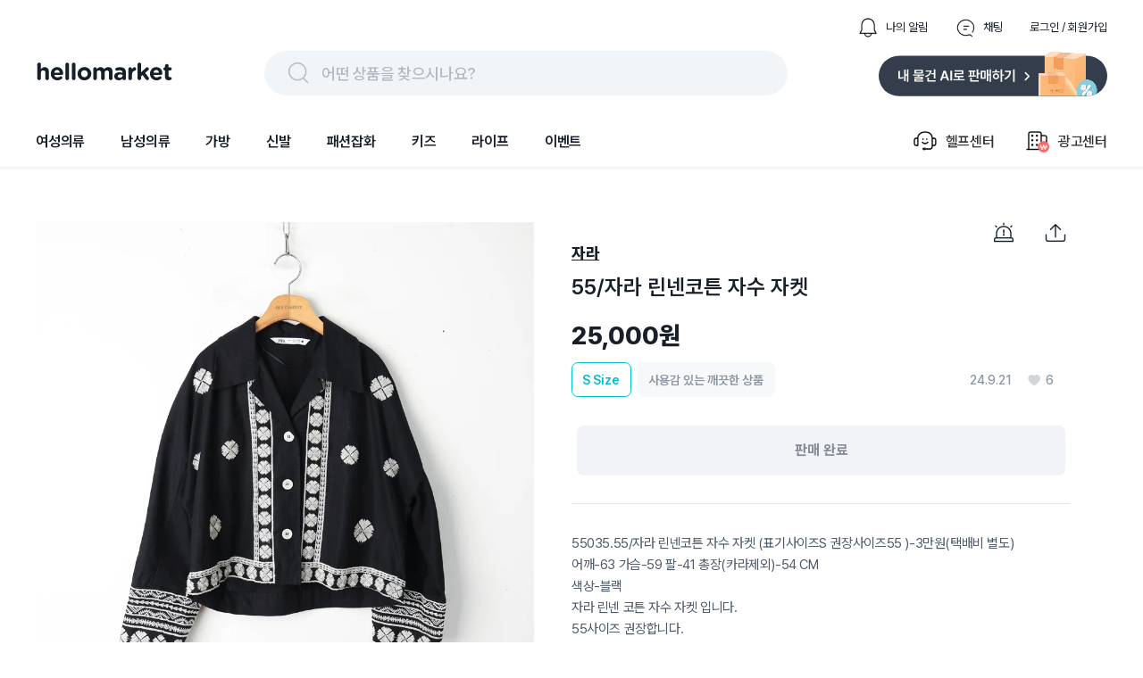

--- FILE ---
content_type: text/html; charset=utf-8
request_url: https://www.hellomarket.com/item/180549861
body_size: 35218
content:
<!DOCTYPE html><html lang="ko"><head><meta charSet="utf-8"/><link rel="stylesheet" as="style" crossorigin="true" href="https://cdn.jsdelivr.net/gh/orioncactus/pretendard@v1.3.8/dist/web/variable/pretendardvariable.css"/><title>55/자라 린넨코튼 자수 자켓 | 헬로마켓</title><meta name="description" content="55035.55/자라 린넨코튼 자수 자켓 (표기사이즈S 권장사이즈55 )-3만원(택배비 별도)
어깨-63 가슴-59 팔-41 총장(카라제외)-54 CM
색상-블랙
자라 린넨 코튼 자수 자켓 입니다.
55사이즈 권장합니다.
전체적으로 깨끗한 컨디션 입니다.

++++++++++++..."/><meta name="keywords" content="55,여자,자켓"/><meta name="facebook-domain-verification" content="yzz1lh715ctoxll7opsu7ypl0g3ytx"/><meta name="NaverBot" content="index,follow"/><meta name="Yeti" content="index,follow"/><meta name="robots" content="index,follow"/><meta property="og:title" content="55/자라 린넨코튼 자수 자켓 | 헬로마켓"/><meta property="og:description" content="55035.55/자라 린넨코튼 자수 자켓 (표기사이즈S 권장사이즈55 )-3만원(택배비 별도)
어깨-63 가슴-59 팔-41 총장(카라제외)-54 CM
색상-블랙
자라 린넨 코튼 자수 자켓 입니다.
55사이즈 권장합니다.
전체적으로 깨끗한 컨디션 입니다.

++++++++++++..."/><meta property="og:url" content="https://www.hellomarket.com/item/180549861"/><meta property="og:image" content="https://ccimg.hellomarket.com/images/2024/item/06/11/21/1829954_4281953_1.jpg?size=s6"/><meta property="og:type" content="product.item"/><meta property="og:locale" content="ko_KR"/><meta property="og:site_name" content="헬로마켓"/><meta name="copyright" content="Copyright ⓒ 2011 HelloMarket Inc. All Rights Reserved."/><meta name="twitter:title" content="55/자라 린넨코튼 자수 자켓 | 헬로마켓"/><meta name="twitter:description" content="55035.55/자라 린넨코튼 자수 자켓 (표기사이즈S 권장사이즈55 )-3만원(택배비 별도)
어깨-63 가슴-59 팔-41 총장(카라제외)-54 CM
색상-블랙
자라 린넨 코튼 자수 자켓 입니다.
55사이즈 권장합니다.
전체적으로 깨끗한 컨디션 입니다.

++++++++++++..."/><meta name="twitter:image" content="https://ccimg.hellomarket.com/images/2024/item/06/11/21/1829954_4281953_1.jpg?size=s6"/><meta name="twitter:card" content="summary"/><meta name="twitter:site" content="@hellomarket"/><meta name="twitter:creator" content="hellomarket"/><meta http-equiv="X-UA-Compatible" content="IE=edge"/><meta property="fb:pages" content="126845860730781"/><meta property="business:contact_data:street_address" content="서울특별시 강남구 영동대로 424, 4층 (대치동, 사조빌딩)"/><meta property="business:contact_data:locality" content="서울특별시"/><meta property="business:contact_data:postal_code" content="040054"/><meta property="business:contact_data:country_name" content="대한민국"/><meta property="business:contact_data:email" content="help@hellomarket.com"/><meta property="place:location:latitude" content="37.5536844"/><meta property="place:location:longitude" content="126.9257458"/><meta property="al:android:url" content="hellomarket://hellomarket.api"/><meta property="al:android:package" content="com.tuck.hellomarket"/><meta property="al:android:app_name" content="헬로마켓"/><meta property="al:ios:url" content="hellomarket://hellomarket.api"/><meta property="al:ios:app_store_id" content="469381475"/><meta property="al:ios:app_name" content="헬로마켓"/><meta name="mobile-web-app-capable" content="yes"/><meta name="apple-mobile-web-app-capable" content="yes"/><meta name="google-site-verification" content="ggHDFNKLE20RhE6DgQt1WCka106UdjE4YQP7Y8gGbBo"/><meta name="naver-site-verification" content="84fcff496e9c388f1deb5329cd55eb3234729c34"/><meta name="theme-color" content="#ffffff"/><meta name="msapplication-TileImage" content="/icon/ms-icon-144x144.png"/><link rel="manifest" href="/manifest.json"/><link rel="apple-touch-icon" sizes="57x57" href="/icon/apple-icon-57x57.png"/><link rel="apple-touch-icon" sizes="60x60" href="/icon/apple-icon-60x60.png"/><link rel="apple-touch-icon" sizes="72x72" href="/icon/apple-icon-72x72.png"/><link rel="apple-touch-icon" sizes="76x76" href="/icon/apple-icon-76x76.png"/><link rel="apple-touch-icon" sizes="114x114" href="/icon/apple-icon-114x114.png"/><link rel="apple-touch-icon" sizes="120x120" href="/icon/apple-icon-120x120.png"/><link rel="apple-touch-icon" sizes="144x144" href="/icon/apple-icon-144x144.png"/><link rel="apple-touch-icon" sizes="152x152" href="/icon/apple-icon-152x152.png"/><link rel="apple-touch-icon" sizes="180x180" href="/icon/apple-icon-180x180.png"/><link rel="shortcut icon" href="/icon/hellomarket-favicon.png"/><meta name="viewport" content="initial-scale=1.0, maximum-scale=5,width=device-width"/><meta property="fb:app_id" content="306163192727427"/><link rel="dns-prefetch preconnect" href="//ccimage.hellomarket.com"/><link rel="dns-prefetch preconnect" href="//ccimg.hellomarket.com"/><link rel="dns-prefetch preconnect" href="//fonts.gstatic.com"/><style>
          @media all and (max-width: 800px) {
            img {
              width: 100%;
            }
          }
        </style><link rel="canonical" href="https://www.hellomarket.com/item/180549861"/><meta property="product:retailer_item_id" content="180549861"/><meta property="product:price:amount" content="25000"/><meta property="product:price:currency" content="KRW"/><meta property="product:sale_price:amount" content="25000"/><meta property="product:sale_price:currency" content="KRW"/><meta property="product:availability" content="out of stock"/><meta property="product:condition" content="used"/><meta name="next-head-count" content="69"/><script defer="" src="https://www.googletagmanager.com/gtag/js?id=UA-27819513-1"></script><script defer="">
        window.dataLayer = window.dataLayer || [];
        function gtag(){dataLayer.push(arguments);}
        gtag('js', new Date());
        gtag('config', 'UA-27819513-1');
      </script><script defer=""></script><link rel="preload" href="/_next/static/css/f408636dd8aac38d.css" as="style"/><link rel="stylesheet" href="/_next/static/css/f408636dd8aac38d.css" data-n-g=""/><link rel="preload" href="/_next/static/css/fd4887462b6d7b50.css" as="style"/><link rel="stylesheet" href="/_next/static/css/fd4887462b6d7b50.css" data-n-g=""/><noscript data-n-css=""></noscript><script defer="" nomodule="" src="/_next/static/chunks/polyfills-c67a75d1b6f99dc8.js"></script><script src="/_next/static/chunks/webpack-377f35fa5b109896.js" defer=""></script><script src="/_next/static/chunks/5211-2f3e5ee827dbfb3f.js" defer=""></script><script src="/_next/static/chunks/main-c4d144c510ed3ca6.js" defer=""></script><script src="/_next/static/chunks/4940-3876b085235d7aa9.js" defer=""></script><script src="/_next/static/chunks/pages/_app-4455e92d76b21dc3.js" defer=""></script><script src="/_next/static/chunks/vendors-5b6f2209cc6089e0.js" defer=""></script><script src="/_next/static/chunks/default-f4cab7c910be88af.js" defer=""></script><script src="/_next/static/chunks/3253-2f66ead7c2cdaf31.js" defer=""></script><script src="/_next/static/chunks/7290-602fffe1f241576e.js" defer=""></script><script src="/_next/static/chunks/pages/item/detail-6e27f1bb0a8b2d6f.js" defer=""></script><script src="/_next/static/343/_buildManifest.js" defer=""></script><script src="/_next/static/343/_ssgManifest.js" defer=""></script><style data-styled="vNcuW lfNSWn jaUjww ldTxFv kQQofr kygvRy htgTVp fsuPPa eUzFYq ghYPiI epZuoe jmiASf eqsdiJ ekaKen iSNjUC iInHaG efkGzl bZNpLg ArAxQ iDLYZL gozMfV dkcfFW bkOisR xvZLH gLdnMJ dIDWUF eBTEyF fZtrOn bmXDTj TlSgb ikIZgm bIjvmi bOxxOH kZicqF bKbOkt lbyeAc eBkiiY drZoQB jOJJcT fEeBnk jQnckf kZWhox lbzbRx dBCmHe fxmHah hHOoME bjRkBf ifBAGK eyOpWl kQIIhC bIXNcN fDzQVI iXUdTh ipueAo dUTspa Lwplc cafUsS kDOisd djWgab iAKDCP anGk cbDeMP kOBujL kbAqqC vsmXl eojWCs hjguuW kyBihT jrxNis cZQeWE cGVGiN kKCSOK dkaAkS jaubGU htZrYQ gSDJfY jvKWbg bvCAAx iKhfWq lcpvaG bbitbm kXedOw chWdYl ktIEJP hzYBHC eoyUDG jEaLbY bpihy eFXDbm bNEDSr tGBO ibaUFE hbISVS eyWVTH ffiDRu ehwrZk gRhWpb bsKaKe EVMme dmkgbZ gEPFfA gCyQSg hlxIBX hAYgEP eAUDmn pRugK eaaEQd gwibPz ivqQiA bGQtNX ieUHxI bEIFIX hCCPBV llanLI hmqiFf ljwDRw cuCttS fVVCI lltOoZ gvyQTG bRtJMu grHxnB kLLJgT lpqLIb dDSGDV dsVhdi fHIwft cpcgbe lkEJfR kKQelo lazcsA hGuhHS eHokQB gCnusH hryjCM cLqPoC cshEqp fWkDRZ" data-styled-version="4.4.1">
/* sc-component-id: sc-b34a2ec2-0 */
.bmXDTj{border-radius:0px;width:558px;height:558px;object-fit:cover;cursor:-webkit-url('https:-webkit-//ccimage.hellomarket.com/img/web/common/ico_zoom.png'),auto;cursor:-moz-url('https:-moz-//ccimage.hellomarket.com/img/web/common/ico_zoom.png'),auto;cursor:url('https://ccimage.hellomarket.com/img/web/common/ico_zoom.png'),auto;} @media all and (max-width:800px){.bmXDTj{height:375px;border-radius:0px;}}.TlSgb{border-radius:0;width:90px;height:90px;margin:0 4px 0 0;opacity:40%;object-fit:cover;cursor:pointer;} @media all and (max-width:800px){.TlSgb{border-radius:8px;}}.ikIZgm{border-radius:0;width:90px;height:90px;margin:0 4px 0 0;opacity:none;object-fit:cover;cursor:pointer;} @media all and (max-width:800px){.ikIZgm{border-radius:8px;}}.bIjvmi{border-radius:50%;width:70px;height:70px;object-fit:cover;cursor:pointer;} @media all and (max-width:800px){.bIjvmi{width:50px;height:50px;border-radius:50%;}}.bOxxOH{border-radius:10.8606px;width:224px;height:300px;object-fit:cover;cursor:pointer;} @media all and (max-width:800px){.bOxxOH{width:165px;height:220px;border-radius:8px;}}.kZicqF{border-radius:10.8606px;width:144px;height:44px;margin:0 10px 10px 0;object-fit:cover;cursor:pointer;} @media all and (max-width:800px){.kZicqF{border-radius:8px;}}.bKbOkt{border-radius:10.8606px;width:144px;height:44px;object-fit:cover;cursor:pointer;} @media all and (max-width:800px){.bKbOkt{border-radius:8px;}}.lbyeAc{border-radius:10.8606px;width:105px;height:22px;object-fit:contain;cursor:pointer;} @media all and (max-width:800px){.lbyeAc{border-radius:8px;}}.eBkiiY{border-radius:10.8606px;width:136px;height:36px;object-fit:cover;cursor:pointer;} @media all and (max-width:800px){.eBkiiY{border-radius:8px;}}
/* sc-component-id: sc-70352a10-0 */
.bRtJMu{height:464px;width:100%;background:#333d4b;padding-top:40px;margin-top:100px;} @media all and (max-width:800px){.bRtJMu{height:-webkit-fit-content;height:-moz-fit-content;height:fit-content;margin-top:30px;}}
/* sc-component-id: sc-70352a10-1 */
.grHxnB{max-width:1200px;height:364px;margin:0 auto;} @media all and (max-width:800px){.grHxnB{max-width:315px;margin:0 auto;height:914px;}}
/* sc-component-id: sc-70352a10-2 */
.kLLJgT{display:-webkit-box;display:-webkit-flex;display:-ms-flexbox;display:flex;height:50%;border-bottom:1px solid #425165;} @media all and (max-width:800px){.kLLJgT{display:block;height:44%;}}
/* sc-component-id: sc-70352a10-3 */
.lpqLIb{width:761px;display:-webkit-box;display:-webkit-flex;display:-ms-flexbox;display:flex;} @media all and (max-width:800px){.lpqLIb{display:grid;grid-template-columns:auto auto;row-gap:30px;max-width:315px;}}
/* sc-component-id: sc-70352a10-4 */
.fHIwft{margin-left:120px;} @media all and (max-width:800px){.fHIwft{margin-left:0px;}}
/* sc-component-id: sc-70352a10-5 */
.cpcgbe{margin-left:52px;width:310px;} @media all and (max-width:800px){.cpcgbe{display:block;margin-left:0px;}}
/* sc-component-id: sc-70352a10-6 */
.dDSGDV{-webkit-letter-spacing:-0.4px;-moz-letter-spacing:-0.4px;-ms-letter-spacing:-0.4px;letter-spacing:-0.4px;font-weight:700;font-size:1rem;font-family:Pretendard Variable;line-height:150%;color:#ffffff;margin-bottom:12px;cursor:pointer;}
/* sc-component-id: sc-70352a10-7 */
.dsVhdi{margin-top:6px;-webkit-letter-spacing:-0.4px;-moz-letter-spacing:-0.4px;-ms-letter-spacing:-0.4px;letter-spacing:-0.4px;font-weight:400;font-size:0.938rem;font-family:Pretendard Variable;line-height:160%;color:#b0b8c1;cursor:pointer;}
/* sc-component-id: sc-70352a10-8 */
.lkEJfR{margin-top:8px;}
/* sc-component-id: sc-70352a10-9 */
.kKQelo{margin-top:24px;} @media all and (max-width:800px){.kKQelo{margin-top:40px;}}
/* sc-component-id: sc-70352a10-10 */
.lazcsA{display:-webkit-box;display:-webkit-flex;display:-ms-flexbox;display:flex;} @media all and (max-width:800px){.lazcsA{display:block;}}
/* sc-component-id: sc-70352a10-11 */
.hGuhHS{max-width:761px;margin-top:12px;}
/* sc-component-id: sc-70352a10-12 */
@media all and (max-width:800px){.gCnusH{display:block;}}
/* sc-component-id: sc-70352a10-13 */
.eHokQB{-webkit-letter-spacing:-0.6px;-moz-letter-spacing:-0.6px;-ms-letter-spacing:-0.6px;letter-spacing:-0.6px;font-weight:700;font-size:0.813rem;font-family:Pretendard Variable;color:#ffffff;margin-right:5px;} @media all and (max-width:800px){}
/* sc-component-id: sc-70352a10-14 */
.hryjCM{color:#8b95a1;-webkit-letter-spacing:-0.6px;-moz-letter-spacing:-0.6px;-ms-letter-spacing:-0.6px;letter-spacing:-0.6px;font-weight:400;font-size:0.813rem;font-family:Pretendard Variable;margin-right:5px;}
/* sc-component-id: sc-70352a10-15 */
.cLqPoC{margin-top:4px;color:#8b95a1;-webkit-letter-spacing:-0.6px;-moz-letter-spacing:-0.6px;-ms-letter-spacing:-0.6px;letter-spacing:-0.6px;font-weight:400;font-size:0.813rem;font-family:Pretendard Variable;margin-right:10px;} @media all and (max-width:800px){.cLqPoC{margin-top:24px;}}
/* sc-component-id: sc-70352a10-16 */
.cshEqp{-webkit-letter-spacing:-0.6px;-moz-letter-spacing:-0.6px;-ms-letter-spacing:-0.6px;letter-spacing:-0.6px;font-weight:400;font-size:0.813rem;font-family:Pretendard Variable;color:#8b95a1;margin-top:24px;margin-right:10px;}
/* sc-component-id: sc-70352a10-17 */
.fWkDRZ{-webkit-letter-spacing:-0.6px;-moz-letter-spacing:-0.6px;-ms-letter-spacing:-0.6px;letter-spacing:-0.6px;font-weight:400;font-size:0.813rem;font-family:Pretendard Variable;color:#6b7684;margin-bottom:14px;}
/* sc-component-id: sc-678b85bd-0 */
.ldTxFv{display:-webkit-box;display:-webkit-flex;display:-ms-flexbox;display:flex;margin-left:auto;margin-bottom:14px;}
/* sc-component-id: sc-678b85bd-1 */
.kQQofr{display:-webkit-box;display:-webkit-flex;display:-ms-flexbox;display:flex;margin-left:30px;-webkit-flex-direction:row;-ms-flex-direction:row;flex-direction:row;cursor:pointer;}
/* sc-component-id: sc-678b85bd-2 */
.kygvRy{width:24px;height:24px;margin-right:8px;}
/* sc-component-id: sc-678b85bd-3 */
.htgTVp{-webkit-letter-spacing:0px;-moz-letter-spacing:0px;-ms-letter-spacing:0px;letter-spacing:0px;font-weight:400;font-size:0.813rem;font-family:Pretendard Variable;line-height:154%;cursor:pointer;margin:auto 0;color:#191f28;}
/* sc-component-id: sc-90f95001-1 */
.epZuoe{display:-webkit-box;display:-webkit-flex;display:-ms-flexbox;display:flex;width:538px;height:30px;margin:auto 0;cursor:pointer;padding:10px 24px;background:#f2f5f7;border-radius:62px;}
/* sc-component-id: sc-90f95001-2 */
.jmiASf{width:30px;height:30px;margin-right:10px;}
/* sc-component-id: sc-90f95001-3 */
.eqsdiJ{color:#b0b8c1;-webkit-letter-spacing:-0.4px;-moz-letter-spacing:-0.4px;-ms-letter-spacing:-0.4px;letter-spacing:-0.4px;font-weight:500;font-size:1.125rem;font-family:Pretendard Variable;line-height:150%;padding-top:2px;}
/* sc-component-id: sc-27c2b7a1-0 */
.fsuPPa{margin-bottom:15px;display:-webkit-box;display:-webkit-flex;display:-ms-flexbox;display:flex;-webkit-box-pack:justify;-webkit-justify-content:space-between;-ms-flex-pack:justify;justify-content:space-between;}
/* sc-component-id: sc-27c2b7a1-2 */
.eUzFYq{cursor:pointer;width:154px;height:49px;}
/* sc-component-id: sc-27c2b7a1-3 */
.ekaKen{cursor:pointer;width:256px;height:51px;}
/* sc-component-id: sc-68a0664d-0 */
.bZNpLg{display:-webkit-box;display:-webkit-flex;display:-ms-flexbox;display:flex;margin:auto 0 auto auto;cursor:pointer;}
/* sc-component-id: sc-68a0664d-1 */
.dkcfFW{margin:auto 0;}
/* sc-component-id: sc-68a0664d-2 */
.ArAxQ{display:-webkit-box;display:-webkit-flex;display:-ms-flexbox;display:flex;-webkit-flex-direction:row;-ms-flex-direction:row;flex-direction:row;margin-left:33px;padding:20px 0;-webkit-align-items:center;-webkit-box-align:center;-ms-flex-align:center;align-items:center;}
/* sc-component-id: sc-68a0664d-3 */
.iDLYZL{width:30px;height:30px;margin-right:8px;}
/* sc-component-id: sc-68a0664d-4 */
.gozMfV{-webkit-letter-spacing:-0.2px;-moz-letter-spacing:-0.2px;-ms-letter-spacing:-0.2px;letter-spacing:-0.2px;font-weight:500;font-size:1rem;font-family:Pretendard Variable;line-height:134%;}
/* sc-component-id: sc-19b856df-0 */
.iInHaG{display:-webkit-box;display:-webkit-flex;display:-ms-flexbox;display:flex;-webkit-box-pack:start;-webkit-justify-content:flex-start;-ms-flex-pack:start;justify-content:flex-start;}
/* sc-component-id: sc-19b856df-1 */
.efkGzl{-webkit-letter-spacing:-0.2px;-moz-letter-spacing:-0.2px;-ms-letter-spacing:-0.2px;letter-spacing:-0.2px;font-weight:600;font-size:1rem;font-family:Pretendard Variable;line-height:134%;cursor:pointer;padding:20px 0;margin-right:40px;color:#191f28;box-shadow:none;}
/* sc-component-id: sc-10c0be0-0 */
.iSNjUC{display:-webkit-box;display:-webkit-flex;display:-ms-flexbox;display:flex;-webkit-align-items:center;-webkit-box-align:center;-ms-flex-align:center;align-items:center;margin-bottom:-5.6px;}
/* sc-component-id: sc-453f21de-0 */
@media all and (max-width:800px){.lfNSWn{display:none;}}
/* sc-component-id: sc-453f21de-1 */
.jaUjww{max-width:1200px;margin:19px auto 0 auto;display:-webkit-box;display:-webkit-flex;display:-ms-flexbox;display:flex;-webkit-box-pack:center;-webkit-justify-content:center;-ms-flex-pack:center;justify-content:center;-webkit-flex-direction:column;-ms-flex-direction:column;flex-direction:column;}
/* sc-component-id: sc-453f21de-2 */
.bkOisR{position:absolute;z-index:2;width:100%;height:4px;background:linear-gradient(180deg,rgba(0,0,0,0.06) 0%,rgba(0,0,0,0) 100%);}
/* sc-component-id: sc-dba09160-0 */
@media all and (max-width:800px){.vNcuW{position:fixed;top:56px;left:0;right:0;z-index:3001;}}
/* sc-component-id: sc-dba09160-2 */
@media all and (max-width:800px){.xvZLH{margin-top:125px;}}
/* sc-component-id: sc-25545231-0 */
.gEPFfA{width:100%;position:absolute;display:-webkit-box;display:-webkit-flex;display:-ms-flexbox;display:flex;-webkit-box-pack:justify;-webkit-justify-content:space-between;-ms-flex-pack:justify;justify-content:space-between;}
/* sc-component-id: sc-25545231-1 */
.gCyQSg{display:-webkit-box;display:-webkit-flex;display:-ms-flexbox;display:flex;-webkit-align-items:center;-webkit-box-align:center;-ms-flex-align:center;align-items:center;height:224px;}
/* sc-component-id: sc-d644d205-0 */
.dmkgbZ{position:relative;display:-webkit-box;display:-webkit-flex;display:-ms-flexbox;display:flex;margin-top:14px;height:442px;max-width:1186px;-webkit-box-pack:center;-webkit-justify-content:center;-ms-flex-pack:center;justify-content:center;} .dmkgbZ .swiper-container{width:100%;display:-webkit-box;display:-webkit-flex;display:-ms-flexbox;display:flex;-webkit-box-pack:start !important;-webkit-justify-content:start !important;-ms-flex-pack:start !important;justify-content:start !important;} .dmkgbZ .swiper-pagination{width:100%;bottom:70px;} .dmkgbZ .swiper-pagination-bullet{width:8px;height:8px;margin-right:10px;background-color:#d9d9d9 !important;opacity:1;} .dmkgbZ .swiper-pagination-bullet-active{background-color:#333d4b !important;}
/* sc-component-id: sc-6a9cff8b-0 */
.bjRkBf{margin-left:20px;} @media all and (max-width:800px){.bjRkBf{margin-left:8px;}}
/* sc-component-id: sc-6a9cff8b-1 */
.ifBAGK{-webkit-letter-spacing:-0.2px;-moz-letter-spacing:-0.2px;-ms-letter-spacing:-0.2px;letter-spacing:-0.2px;font-weight:600;font-size:0.938rem;font-family:Pretendard Variable;line-height:134%;}
/* sc-component-id: sc-6a9cff8b-2 */
.eyOpWl{display:-webkit-box;display:-webkit-flex;display:-ms-flexbox;display:flex;margin-top:3px;}
/* sc-component-id: sc-6a9cff8b-3 */
.kQIIhC{-webkit-letter-spacing:-0.2px;-moz-letter-spacing:-0.2px;-ms-letter-spacing:-0.2px;letter-spacing:-0.2px;font-weight:400;font-size:0.875rem;font-family:Pretendard Variable;line-height:145%;} @media all and (max-width:800px){.kQIIhC{-webkit-letter-spacing:0px;-moz-letter-spacing:0px;-ms-letter-spacing:0px;letter-spacing:0px;font-weight:400;font-size:0.813rem;font-family:Pretendard Variable;line-height:154%;}}
/* sc-component-id: sc-6a9cff8b-4 */
.bIXNcN{-webkit-letter-spacing:-0.2px;-moz-letter-spacing:-0.2px;-ms-letter-spacing:-0.2px;letter-spacing:-0.2px;font-weight:700;font-size:0.875rem;font-family:Pretendard Variable;line-height:145%;margin-left:4px;} @media all and (max-width:800px){.bIXNcN{-webkit-letter-spacing:0px;-moz-letter-spacing:0px;-ms-letter-spacing:0px;letter-spacing:0px;font-weight:600;font-size:0.813rem;font-family:Pretendard Variable;line-height:154%;}}
/* sc-component-id: sc-6a9cff8b-5 */
.fDzQVI{display:-webkit-box;display:-webkit-flex;display:-ms-flexbox;display:flex;-webkit-align-items:center;-webkit-box-align:center;-ms-flex-align:center;align-items:center;margin-top:3px;}
/* sc-component-id: sc-6a9cff8b-6 */
.ipueAo{-webkit-letter-spacing:0px;-moz-letter-spacing:0px;-ms-letter-spacing:0px;letter-spacing:0px;font-weight:700;font-size:0.875rem;font-family:Pretendard Variable;line-height:100%;} @media all and (max-width:800px){.ipueAo{-webkit-letter-spacing:0px;-moz-letter-spacing:0px;-ms-letter-spacing:0px;letter-spacing:0px;font-weight:600;font-size:0.688rem;font-family:Pretendard Variable;line-height:110%;}}
/* sc-component-id: sc-6a9cff8b-7 */
.iXUdTh{object-fit:cover;width:10px;height:10px;margin-right:2px;}
/* sc-component-id: sc-d19725ab-0 */
.dUTspa{width:66.71px;height:34px;cursor:pointer;}
/* sc-component-id: sc-d13c8eff-0 */
.dBCmHe{border-top:1px solid #e5e8eb;margin-top:30px;display:-webkit-box;display:-webkit-flex;display:-ms-flexbox;display:flex;-webkit-box-pack:justify;-webkit-justify-content:space-between;-ms-flex-pack:justify;justify-content:space-between;-webkit-align-items:center;-webkit-box-align:center;-ms-flex-align:center;align-items:center;padding:18px 10px 0 10px;} @media all and (max-width:800px){.dBCmHe{margin-top:0px;padding:30px 20px 20px 20px;border-bottom:1px solid #e5e8eb;border-top:12px solid #f2f5f7;}}
/* sc-component-id: sc-d13c8eff-1 */
.fxmHah{display:-webkit-box;display:-webkit-flex;display:-ms-flexbox;display:flex;-webkit-align-items:center;-webkit-box-align:center;-ms-flex-align:center;align-items:center;cursor:pointer;}
/* sc-component-id: sc-d13c8eff-2 */
.hHOoME{display:-webkit-box;display:-webkit-flex;display:-ms-flexbox;display:flex;-webkit-align-items:center;-webkit-box-align:center;-ms-flex-align:center;align-items:center;}
/* sc-component-id: sc-e768d105-0 */
.kZWhox{cursor:pointer;display:-webkit-box;display:-webkit-flex;display:-ms-flexbox;display:flex;-webkit-box-pack:center;-webkit-justify-content:center;-ms-flex-pack:center;justify-content:center;-webkit-align-items:center;-webkit-box-align:center;-ms-flex-align:center;align-items:center;width:40px;height:90px;} @media all and (max-width:800px){.kZWhox{display:none;}}
/* sc-component-id: sc-e768d105-1 */
.lbzbRx{width:7px;height:13px;object-fit:cover;}
/* sc-component-id: sc-e768d105-2 */
.jQnckf{position:absolute;display:-webkit-box;display:-webkit-flex;display:-ms-flexbox;display:flex;width:100%;-webkit-box-pack:justify;-webkit-justify-content:space-between;-ms-flex-pack:justify;justify-content:space-between;}
/* sc-component-id: sc-4092a198-0 */
.jOJJcT{position:relative;display:-webkit-box;display:-webkit-flex;display:-ms-flexbox;display:flex;-webkit-box-pack:center;-webkit-justify-content:center;-ms-flex-pack:center;justify-content:center;margin-top:16px;height:90px;} .jOJJcT .swiper-button-prev{display:none;} .jOJJcT .swiper-button-next{display:none;} @media all and (max-width:800px){.jOJJcT{display:none;}}
/* sc-component-id: sc-4092a198-1 */
.fEeBnk{width:470px;}
/* sc-component-id: sc-f2619fa8-2 */
.drZoQB{-webkit-letter-spacing:-0.2px;-moz-letter-spacing:-0.2px;-ms-letter-spacing:-0.2px;letter-spacing:-0.2px;font-weight:700;font-size:1rem;font-family:Pretendard Variable;line-height:134%;position:absolute;left:20px;bottom:20px;width:85%;z-index:1;border-radius:8px;padding:16px 20px;color:#ffffff;background-color:#242424;} @media all and (max-width:800px){.drZoQB{-webkit-letter-spacing:-0.6px;-moz-letter-spacing:-0.6px;-ms-letter-spacing:-0.6px;letter-spacing:-0.6px;font-weight:600;font-size:0.938rem;font-family:Pretendard Variable;line-height:120%;width:95%;top:0;left:0;bottom:unset;border-radius:0px;padding:12px 10px;}}
/* sc-component-id: sc-1334f6d2-0 */
.fZtrOn{position:relative;cursor:pointer;} .fZtrOn .swiper-pagination{display:none;} .fZtrOn .swiper-button-prev{display:none;} .fZtrOn .swiper-button-next{display:none;} @media all and (max-width:800px){.fZtrOn{width:100%;height:375px;}.fZtrOn .swiper-pagination{bottom:22px;}.fZtrOn .swiper-pagination-fraction{display:-webkit-box;display:-webkit-flex;display:-ms-flexbox;display:flex;-webkit-box-pack:center;-webkit-justify-content:center;-ms-flex-pack:center;justify-content:center;-webkit-align-items:center;-webkit-box-align:center;-ms-flex-align:center;align-items:center;width:55px;height:30px;background-color:rgba(0,0,0,0.4);border-radius:30px;color:#ffffff;margin-left:45%;-webkit-letter-spacing:-0.4px;-moz-letter-spacing:-0.4px;-ms-letter-spacing:-0.4px;letter-spacing:-0.4px;font-weight:400;font-size:0.75rem;font-family:Pretendard Variable;line-height:150%;}.fZtrOn .swiper-pagination-fraction .swiper-pagination-current{-webkit-letter-spacing:-0.4px;-moz-letter-spacing:-0.4px;-ms-letter-spacing:-0.4px;letter-spacing:-0.4px;font-weight:700;font-size:0.75rem;font-family:Pretendard Variable;line-height:150%;margin-right:3px;}.fZtrOn .swiper-pagination-fraction .swiper-pagination-total{-webkit-letter-spacing:-0.4px;-moz-letter-spacing:-0.4px;-ms-letter-spacing:-0.4px;letter-spacing:-0.4px;font-weight:400;font-size:0.75rem;font-family:Pretendard Variable;line-height:150%;margin-left:3px;}}
/* sc-component-id: sc-179f86f7-0 */
.eBTEyF{position:-webkit-sticky;position:sticky;top:130px !important;width:558px;height:800px;} @media all and (max-width:800px){.eBTEyF{width:100%;margin:0;height:auto;}}
/* sc-component-id: sc-b2b418c7-0 */
.gvyQTG{-webkit-letter-spacing:-0.2px;-moz-letter-spacing:-0.2px;-ms-letter-spacing:-0.2px;letter-spacing:-0.2px;font-weight:400;font-size:0.875rem;font-family:Pretendard Variable;line-height:145%;width:97.5%;padding:14px 16px;border-radius:8px;color:#868C95;background:#F1F3F7;} @media all and (max-width:800px){.gvyQTG{width:90%;margin:10px auto 32px;line-height:145%;-webkit-letter-spacing:-0.2px;-moz-letter-spacing:-0.2px;-ms-letter-spacing:-0.2px;letter-spacing:-0.2px;}}
/* sc-component-id: sc-50e604b3-0 */
.fVVCI{margin:0 0 42px 0;display:-webkit-box;display:-webkit-flex;display:-ms-flexbox;display:flex;} @media all and (max-width:800px){.fVVCI{width:360px;margin:0 auto 20px;}}
/* sc-component-id: sc-2a1fc06-1 */
.ieUHxI{position:absolute;z-index:1;width:28px;height:25px;cursor:pointer;right:8px;bottom:22px;} @media all and (max-width:800px){.ieUHxI{width:24px;height:22px;bottom:18px;}}
/* sc-component-id: sc-1abf3dab-0 */
.eaaEQd{width:224px;margin:0 20px 42px 0;} @media all and (max-width:800px){.eaaEQd{width:165px;margin:0 0 20px;}}
/* sc-component-id: sc-1abf3dab-1 */
.gwibPz{position:relative;}
/* sc-component-id: sc-1abf3dab-2 */
.hCCPBV{display:-webkit-box;display:-webkit-flex;display:-ms-flexbox;display:flex;-webkit-box-pack:justify;-webkit-justify-content:space-between;-ms-flex-pack:justify;justify-content:space-between;}
/* sc-component-id: sc-1abf3dab-3 */
.llanLI{-webkit-letter-spacing:-0.4px;-moz-letter-spacing:-0.4px;-ms-letter-spacing:-0.4px;letter-spacing:-0.4px;font-weight:700;font-size:1.125rem;font-family:Pretendard Variable;line-height:133%;color:#333D4B;margin-bottom:6px;cursor:pointer;overflow:hidden;white-space:normal;text-overflow:ellipsis;display:-webkit-box;word-break:break-all;-webkit-line-clamp:2;-webkit-box-orient:vertical;} @media all and (max-width:800px){.llanLI{-webkit-letter-spacing:-0.4px;-moz-letter-spacing:-0.4px;-ms-letter-spacing:-0.4px;letter-spacing:-0.4px;font-weight:700;font-size:1.125rem;font-family:Pretendard Variable;line-height:133%;margin-bottom:4px;}}.hmqiFf{-webkit-letter-spacing:-0.4px;-moz-letter-spacing:-0.4px;-ms-letter-spacing:-0.4px;letter-spacing:-0.4px;font-weight:400;font-size:0.938rem;font-family:Pretendard Variable;line-height:160%;color:#333D4B;margin-bottom:10px;cursor:pointer;overflow:hidden;white-space:normal;text-overflow:ellipsis;display:-webkit-box;word-break:break-all;-webkit-line-clamp:2;-webkit-box-orient:vertical;} @media all and (max-width:800px){.hmqiFf{-webkit-letter-spacing:-0.4px;-moz-letter-spacing:-0.4px;-ms-letter-spacing:-0.4px;letter-spacing:-0.4px;font-weight:400;font-size:0.938rem;font-family:Pretendard Variable;line-height:160%;margin-bottom:4px;}}
/* sc-component-id: sc-1abf3dab-4 */
.bEIFIX{margin:16px 0 0 8px;} @media all and (max-width:800px){.bEIFIX{margin:12px 0 0 4px;}}
/* sc-component-id: sc-1abf3dab-5 */
.ljwDRw{display:-webkit-box;display:-webkit-flex;display:-ms-flexbox;display:flex;margin-top:-2px;}
/* sc-component-id: sc-1abf3dab-6 */
.cuCttS{-webkit-letter-spacing:-0.2px;-moz-letter-spacing:-0.2px;-ms-letter-spacing:-0.2px;letter-spacing:-0.2px;font-weight:400;font-size:0.875rem;font-family:Pretendard Variable;line-height:145%;color:#6b7684;padding:6px 0;margin-right:8px;} @media all and (max-width:800px){.cuCttS{-webkit-letter-spacing:0px;-moz-letter-spacing:0px;-ms-letter-spacing:0px;letter-spacing:0px;font-weight:400;font-size:0.813rem;font-family:Pretendard Variable;line-height:154%;padding:2px 0;margin-right:6px;}}
/* sc-component-id: sc-1abf3dab-7 */
.lltOoZ{-webkit-letter-spacing:0px;-moz-letter-spacing:0px;-ms-letter-spacing:0px;letter-spacing:0px;font-weight:500;font-size:0.875rem;font-family:Pretendard Variable;line-height:100%;color:#6b7684;padding:6px;background:#f2f5f7;border-radius:4px;} @media all and (max-width:800px){.lltOoZ{-webkit-letter-spacing:0px;-moz-letter-spacing:0px;-ms-letter-spacing:0px;letter-spacing:0px;font-weight:500;font-size:0.75rem;font-family:Pretendard Variable;line-height:130%;padding:2px 4px;}}
/* sc-component-id: sc-8b985982-0 */
.pRugK{display:-webkit-box;display:-webkit-flex;display:-ms-flexbox;display:flex;-webkit-flex-wrap:wrap;-ms-flex-wrap:wrap;flex-wrap:wrap;width:1300px;} @media all and (max-width:800px){.pRugK{margin:0 auto;max-width:345px;-webkit-box-pack:justify;-webkit-justify-content:space-between;-ms-flex-pack:justify;justify-content:space-between;}}
/* sc-component-id: sc-d3671a44-0 */
.hAYgEP{max-width:1200px;margin:0 auto;} @media all and (max-width:800px){.hAYgEP{padding:18px 15px 0;border-top:12px solid #f2f5f7;}}
/* sc-component-id: sc-d3671a44-1 */
.eAUDmn{-webkit-letter-spacing:0px;-moz-letter-spacing:0px;-ms-letter-spacing:0px;letter-spacing:0px;font-weight:700;font-size:1.75rem;font-family:Pretendard Variable;line-height:140%;color:#333d4b;margin-bottom:20px;} @media all and (max-width:800px){.eAUDmn{width:100%;-webkit-letter-spacing:-0.4px;-moz-letter-spacing:-0.4px;-ms-letter-spacing:-0.4px;letter-spacing:-0.4px;font-weight:700;font-size:1.125rem;font-family:Pretendard Variable;line-height:133%;margin:0 0 12px 5px;color:#191f28;}}
/* sc-component-id: sc-e6d2b7ff-0 */
.cafUsS{position:relative;text-align:right;position:relative;margin-right:46px;} @media all and (max-width:800px){.cafUsS{margin:20px 20px 0;}}
/* sc-component-id: sc-e6d2b7ff-1 */
.kDOisd{width:24px;height:24px;margin-left:34px;cursor:pointer;} @media all and (max-width:800px){.kDOisd{margin-left:21px;}}
/* sc-component-id: sc-9cc45f0-0 */
.djWgab{display:block;margin:0 46px 10px 0;} @media all and (max-width:800px){.djWgab{margin:0 20px;}}
/* sc-component-id: sc-9cc45f0-1 */
.iAKDCP{-webkit-letter-spacing:-0.4px;-moz-letter-spacing:-0.4px;-ms-letter-spacing:-0.4px;letter-spacing:-0.4px;font-weight:800;font-size:1.123rem;font-family:Pretendard Variable;cursor:pointer;color:#191F28;pointer-events:all;-webkit-text-decoration-line:underline;text-decoration-line:underline;} @media all and (max-width:800px){.iAKDCP{-webkit-letter-spacing:0px;-moz-letter-spacing:0px;-ms-letter-spacing:0px;letter-spacing:0px;font-weight:700;font-size:1.125rem;font-family:Pretendard Variable;line-height:100%;}}
/* sc-component-id: sc-9cc45f0-2 */
.anGk{-webkit-letter-spacing:0px;-moz-letter-spacing:0px;-ms-letter-spacing:0px;letter-spacing:0px;font-weight:600;font-size:1.5rem;font-family:Pretendard Variable;line-height:133%;margin:12px 0 20px;color:#191f28;} @media all and (max-width:800px){.anGk{-webkit-letter-spacing:-0.4px;-moz-letter-spacing:-0.4px;-ms-letter-spacing:-0.4px;letter-spacing:-0.4px;font-weight:500;font-size:1.125rem;font-family:Pretendard Variable;line-height:133%;margin:12px 0 5px;}}
/* sc-component-id: sc-9cc45f0-3 */
.cbDeMP{-webkit-letter-spacing:0px;-moz-letter-spacing:0px;-ms-letter-spacing:0px;letter-spacing:0px;font-weight:800;font-size:1.75rem;font-family:Pretendard Variable;line-height:140%;color:#191f28;} @media all and (max-width:800px){.cbDeMP{-webkit-letter-spacing:0px;-moz-letter-spacing:0px;-ms-letter-spacing:0px;letter-spacing:0px;font-weight:700;font-size:1.75rem;font-family:Pretendard Variable;line-height:140%;margin-top:12px;}}
/* sc-component-id: sc-229ecb88-0 */
.chWdYl{margin-right:43.05px;} @media all and (max-width:800px){.chWdYl{margin:0px 20px;}}
/* sc-component-id: sc-229ecb88-1 */
.ktIEJP{-webkit-letter-spacing:-0.2px;-moz-letter-spacing:-0.2px;-ms-letter-spacing:-0.2px;letter-spacing:-0.2px;font-weight:700;font-size:1rem;font-family:Pretendard Variable;line-height:134%;color:#191f28;margin-bottom:12px;}
/* sc-component-id: sc-229ecb88-2 */
.hzYBHC{display:-webkit-box;display:-webkit-flex;display:-ms-flexbox;display:flex;-webkit-flex-wrap:wrap;-ms-flex-wrap:wrap;flex-wrap:wrap;}
/* sc-component-id: sc-229ecb88-3 */
.eoyUDG{cursor:pointer;padding:12px 14px;margin:0 6px 6px 0;background:#ffffff;border-radius:6px;border:1px solid #e5e8eb;}
/* sc-component-id: sc-229ecb88-4 */
.jEaLbY{-webkit-letter-spacing:0px;-moz-letter-spacing:0px;-ms-letter-spacing:0px;letter-spacing:0px;font-weight:600;font-size:0.875rem;font-family:Pretendard Variable;}
/* sc-component-id: sc-efa6743b-0 */
.kOBujL{margin:0 54px 32px 0;display:-webkit-box;display:-webkit-flex;display:-ms-flexbox;display:flex;-webkit-flex-direction:row-reverse;-ms-flex-direction:row-reverse;flex-direction:row-reverse;-webkit-box-pack:justify;-webkit-justify-content:space-between;-ms-flex-pack:justify;justify-content:space-between;} @media all and (max-width:800px){.kOBujL{margin:0px 20px 25px;display:block;}}
/* sc-component-id: sc-efa6743b-1 */
.kbAqqC{display:-webkit-box;display:-webkit-flex;display:-ms-flexbox;display:flex;-webkit-align-items:center;-webkit-box-align:center;-ms-flex-align:center;align-items:center;} @media all and (max-width:800px){.kbAqqC{-webkit-box-pack:end;-webkit-justify-content:end;-ms-flex-pack:end;justify-content:end;margin-bottom:20px;}}
/* sc-component-id: sc-efa6743b-2 */
.eojWCs{cursor:pointer;display:-webkit-box;display:-webkit-flex;display:-ms-flexbox;display:flex;}
/* sc-component-id: sc-efa6743b-3 */
.vsmXl{-webkit-letter-spacing:0px;-moz-letter-spacing:0px;-ms-letter-spacing:0px;letter-spacing:0px;font-weight:500;font-size:0.875rem;font-family:Pretendard Variable;line-height:100%;color:#8b95a1;margin-right:6px;}
/* sc-component-id: sc-efa6743b-4 */
.kyBihT{display:-webkit-box;display:-webkit-flex;display:-ms-flexbox;display:flex;} @media all and (max-width:800px){.kyBihT{padding-top:20px;border-top:1px solid #e5e8eb;}}
/* sc-component-id: sc-efa6743b-5 */
.jrxNis{-webkit-letter-spacing:0px;-moz-letter-spacing:0px;-ms-letter-spacing:0px;letter-spacing:0px;font-weight:600;font-size:0.875rem;font-family:Pretendard Variable;line-height:100%;display:-webkit-box;display:-webkit-flex;display:-ms-flexbox;display:flex;padding:11px;margin-right:7.2px;border-radius:7.2px;border:1.4px solid #00BECC;pointer-events:all;background:#ffffff;color:#00BECC;cursor:pointer;}.cZQeWE{-webkit-letter-spacing:0px;-moz-letter-spacing:0px;-ms-letter-spacing:0px;letter-spacing:0px;font-weight:600;font-size:0.875rem;font-family:Pretendard Variable;line-height:100%;display:-webkit-box;display:-webkit-flex;display:-ms-flexbox;display:flex;padding:11px;margin-right:7.2px;border-radius:7.2px;border:1.4px solid #f6f8f9;pointer-events:all;background:#f6f8f9;color:#8b95a1;cursor:default;}
/* sc-component-id: sc-efa6743b-6 */
.hjguuW{width:14px;height:14px;margin:auto 6px auto 12px;}
/* sc-component-id: sc-c83d2751-0 */
.eyWVTH{display:-webkit-box;display:-webkit-flex;display:-ms-flexbox;display:flex;} @media all and (max-width:800px){.eyWVTH{margin:0 20px 40px;}}
/* sc-component-id: sc-c83d2751-1 */
.ffiDRu{width:14px;height:16px;}
/* sc-component-id: sc-c83d2751-2 */
.ehwrZk{display:-webkit-box;display:-webkit-flex;display:-ms-flexbox;display:flex;-webkit-letter-spacing:-0.2px;-moz-letter-spacing:-0.2px;-ms-letter-spacing:-0.2px;letter-spacing:-0.2px;font-weight:400;font-size:0.875rem;font-family:Pretendard Variable;line-height:145%;color:#697077;}
/* sc-component-id: sc-c83d2751-3 */
.gRhWpb{margin:0 3px 0 6px;font-weight:600;color:#121619;}
/* sc-component-id: sc-514d46a5-0 */
@media all and (max-width:800px){.dkaAkS{background:#ffffff;padding:16px 10px 40px;width:95%;}}
/* sc-component-id: sc-514d46a5-2 */
.jaubGU{display:-webkit-box;display:-webkit-flex;display:-ms-flexbox;display:flex;border-radius:8px;-webkit-box-pack:center;-webkit-justify-content:center;-ms-flex-pack:center;justify-content:center;background:#F1F3F7;cursor:pointer;padding:20px 0;margin-left:6px;} @media all and (max-width:800px){.jaubGU{padding:20px 0;margin:0;}}
/* sc-component-id: sc-514d46a5-4 */
.htZrYQ{-webkit-letter-spacing:0px;-moz-letter-spacing:0px;-ms-letter-spacing:0px;letter-spacing:0px;font-weight:700;font-size:1rem;font-family:Pretendard Variable;line-height:100%;color:#868C95;} @media all and (max-width:800px){.htZrYQ{-webkit-letter-spacing:0px;-moz-letter-spacing:0px;-ms-letter-spacing:0px;letter-spacing:0px;font-weight:600;font-size:1rem;font-family:Pretendard Variable;line-height:100%;}}
/* sc-component-id: sc-68057ac-0 */
.cGVGiN{margin:0 47px 31px 0;} @media all and (max-width:800px){.cGVGiN{position:fixed;bottom:0;margin:0;width:100%;z-index:2;}}
/* sc-component-id: sc-68057ac-1 */
.kKCSOK{float:right;} @media all and (max-width:800px){.kKCSOK{float:none;position:relative;}}
/* sc-component-id: sc-2326c182-0 */
.gSDJfY{margin:0 42px 58px 0;padding-top:32px;border-top:1px solid #e5e8eb;line-height:160%;} @media all and (max-width:800px){.gSDJfY{margin:03;border-top:10px solid #e5e8eb;padding:30px;}}
/* sc-component-id: sc-2326c182-1 */
.jvKWbg{-webkit-letter-spacing:-0.4px;-moz-letter-spacing:-0.4px;-ms-letter-spacing:-0.4px;letter-spacing:-0.4px;font-weight:400;font-size:0.938rem;font-family:Pretendard Variable;line-height:160%;color:#4e5968;} @media all and (max-width:800px){.jvKWbg{-webkit-letter-spacing:-0.4px;-moz-letter-spacing:-0.4px;-ms-letter-spacing:-0.4px;letter-spacing:-0.4px;font-weight:400;font-size:1rem;font-family:Pretendard Variable;line-height:150%;}}
/* sc-component-id: sc-5181767d-0 */
.bpihy{margin:52px 42px 0 0;} @media all and (max-width:800px){.bpihy{margin:40px 20px 0;}}
/* sc-component-id: sc-5181767d-1 */
.eFXDbm{-webkit-letter-spacing:-0.2px;-moz-letter-spacing:-0.2px;-ms-letter-spacing:-0.2px;letter-spacing:-0.2px;font-weight:700;font-size:1rem;font-family:Pretendard Variable;line-height:134%;color:#191f28;margin-bottom:12px;}
/* sc-component-id: sc-5181767d-2 */
.bNEDSr{display:-webkit-box;display:-webkit-flex;display:-ms-flexbox;display:flex;padding:16px;border-radius:8px;margin-bottom:28px;background:#f5f9fe;-webkit-align-items:center;-webkit-box-align:center;-ms-flex-align:center;align-items:center;} @media all and (max-width:800px){.bNEDSr{margin-bottom:14px;}}
/* sc-component-id: sc-5181767d-3 */
.tGBO{width:39px;height:28px;}
/* sc-component-id: sc-5181767d-4 */
.ibaUFE{-webkit-letter-spacing:-0.4px;-moz-letter-spacing:-0.4px;-ms-letter-spacing:-0.4px;letter-spacing:-0.4px;font-weight:700;font-size:0.938rem;font-family:Pretendard Variable;line-height:160%;margin-left:14px;width:63px;}.hbISVS{-webkit-letter-spacing:-0.4px;-moz-letter-spacing:-0.4px;-ms-letter-spacing:-0.4px;letter-spacing:-0.4px;font-weight:500;font-size:0.938rem;font-family:Pretendard Variable;line-height:160%;margin-left:14px;}
/* sc-component-id: sc-3578fef-0 */
.bbitbm{-webkit-letter-spacing:-0.4px;-moz-letter-spacing:-0.4px;-ms-letter-spacing:-0.4px;letter-spacing:-0.4px;font-weight:400;font-size:1rem;font-family:Pretendard Variable;color:#4e5968;cursor:pointer;-webkit-text-decoration-line:underline;text-decoration-line:underline;}
/* sc-component-id: sc-6fb711e3-0 */
.bvCAAx{margin-bottom:54px;} @media all and (max-width:800px){.bvCAAx{margin:0 20px 40px;}}
/* sc-component-id: sc-6fb711e3-1 */
.iKhfWq{-webkit-letter-spacing:-0.2px;-moz-letter-spacing:-0.2px;-ms-letter-spacing:-0.2px;letter-spacing:-0.2px;font-weight:700;font-size:1rem;font-family:Pretendard Variable;line-height:134%;color:#191f28;margin-bottom:12px;}
/* sc-component-id: sc-6fb711e3-2 */
.lcpvaG{display:-webkit-box;display:-webkit-flex;display:-ms-flexbox;display:flex;}
/* sc-component-id: sc-6fb711e3-3 */
.kXedOw{margin:auto 6px;width:5px;height:10px;}
/* sc-component-id: sc-71847a25-0 */
.bsKaKe{max-width:1200px;margin:-24px auto 0;} @media all and (max-width:800px){.bsKaKe{margin-top:16px;margin-bottom:12px;}}
/* sc-component-id: sc-71847a25-1 */
.EVMme{-webkit-letter-spacing:-0.2px;-moz-letter-spacing:-0.2px;-ms-letter-spacing:-0.2px;letter-spacing:-0.2px;font-weight:700;font-size:1.25rem;font-family:Pretendard Variable;line-height:140%;} @media all and (max-width:800px){.EVMme{margin-left:20px;-webkit-letter-spacing:-0.4px;-moz-letter-spacing:-0.4px;-ms-letter-spacing:-0.4px;letter-spacing:-0.4px;font-weight:700;font-size:1.125rem;font-family:Pretendard Variable;line-height:133%;}}
/* sc-component-id: sc-c9c09145-0 */
.Lwplc{width:50%;} @media all and (max-width:800px){.Lwplc{width:100%;height:100%;padding:0;position:'';}}
/* sc-component-id: sc-cdd4d01-0 */
.gLdnMJ{margin:60px auto 120px;margin-top:62px;width:100%;} @media all and (max-width:800px){.gLdnMJ{margin:0;}}
/* sc-component-id: sc-cdd4d01-1 */
.dIDWUF{z-index:3;max-width:1200px;margin:0 auto 104px;position:relative;display:-webkit-box;display:-webkit-flex;display:-ms-flexbox;display:flex;-webkit-box-pack:justify;-webkit-justify-content:space-between;-ms-flex-pack:justify;justify-content:space-between;} @media all and (max-width:800px){.dIDWUF{display:block;position:'';margin:0;}}
/* sc-component-id: sc-cdd4d01-2 */
.hlxIBX{height:8px;background-color:#f6f8f9;margin-bottom:60px;width:100% !important;} @media all and (max-width:800px){.hlxIBX{display:none;}}</style></head><body><script async="" src="https://pagead2.googlesyndication.com/pagead/js/adsbygoogle.js?client=ca-pub-9169594828612333"></script><div id="__next"><div class="sc-dba09160-0 vNcuW"><div class="sc-453f21de-0 lfNSWn"><div class="sc-453f21de-1 jaUjww"><div class="sc-678b85bd-0 ldTxFv"><div class="sc-678b85bd-1 kQQofr"><img src="https://ccimage.hellomarket.com/img/web/header/ico_bell_off.png" alt="알림 아이콘" class="sc-678b85bd-2 kygvRy"/><div class="sc-678b85bd-3 htgTVp">나의 알림</div></div><div class="sc-678b85bd-1 kQQofr"><img src="https://ccimage.hellomarket.com/img/web/header/ico_talk_off.png" alt="채팅 아이콘" class="sc-678b85bd-2 kygvRy"/><div class="sc-678b85bd-3 htgTVp">채팅</div></div><div class="sc-678b85bd-1 kQQofr"><div class="sc-678b85bd-3 htgTVp">로그인 / 회원가입</div></div></div><div class="sc-27c2b7a1-0 fsuPPa"><img src="https://ccimage.hellomarket.com/img/common/logo/web_hellomarket_logo.svg" alt="헬로마켓 로고" class="sc-27c2b7a1-2 eUzFYq"/><div class="sc-90f95001-0 ghYPiI"><div class="sc-90f95001-1 epZuoe"><img src="https://ccimage.hellomarket.com/img/web/header/ico_search.png" alt="돋보기 아이콘" class="sc-90f95001-2 jmiASf"/><div class="sc-90f95001-3 eqsdiJ">어떤 상품을 찾으시나요?</div></div></div><img src="https://ccimage.hellomarket.com/img/web/header/selling_btn.svg" alt="판매하기 이미지" class="sc-27c2b7a1-3 ekaKen"/></div><div class="sc-10c0be0-0 iSNjUC"><div class="sc-19b856df-0 iInHaG"><div class="sc-19b856df-1 efkGzl">여성의류</div><div class="sc-19b856df-1 efkGzl">남성의류</div><div class="sc-19b856df-1 efkGzl">가방</div><div class="sc-19b856df-1 efkGzl">신발</div><div class="sc-19b856df-1 efkGzl">패션잡화</div><div class="sc-19b856df-1 efkGzl">키즈</div><div class="sc-19b856df-1 efkGzl">라이프</div><div class="sc-19b856df-1 efkGzl">이벤트</div></div><div class="sc-68a0664d-0 bZNpLg"><div class="sc-68a0664d-2 ArAxQ"><img src="https://ccimage.hellomarket.com/img/web/header/ico_helpcenter.png" alt="헬프센터 아이콘" class="sc-68a0664d-3 iDLYZL"/><div class="sc-68a0664d-4 gozMfV">헬프센터</div></div><div class="sc-68a0664d-1 dkcfFW"><div class="sc-68a0664d-2 ArAxQ"><img src="https://ccimage.hellomarket.com/img/web/header/ico_ad.png" alt="광고센터 아이콘" class="sc-68a0664d-3 iDLYZL"/><div class="sc-68a0664d-4 gozMfV">광고센터</div></div></div></div></div></div><div class="sc-453f21de-2 bkOisR"></div></div></div><div class="sc-dba09160-2 xvZLH"></div><script type="application/ld+json">{"@context":"http://schema.org/","@type":"Product","@id":"#product","name":"55/자라 린넨코튼 자수 자켓","image":["https://ccimg.hellomarket.com/images/2024/item/06/11/21/1829954_4281953_1.jpg?size=s6","https://ccimg.hellomarket.com/images/2024/item/06/11/21/1830077_4281953_2.jpg?size=s6","https://ccimg.hellomarket.com/images/2024/item/06/11/21/1830154_4281953_3.jpg?size=s6","https://ccimg.hellomarket.com/images/2024/item/06/11/21/1830282_4281953_4.jpg?size=s6","https://ccimg.hellomarket.com/images/2024/item/06/11/21/1830420_4281953_5.jpg?size=s6","https://ccimg.hellomarket.com/images/2024/item/06/11/21/1830563_4281953_6.jpg?size=s6","https://ccimg.hellomarket.com/images/2024/item/06/11/21/1830775_4281953_7.jpg?size=s6","https://ccimg.hellomarket.com/images/2024/item/06/11/21/1830836_4281953_8.jpg?size=s6","https://ccimg.hellomarket.com/images/2024/item/06/11/21/1830959_4281953_9.jpg?size=s6"],"sku":"4281953","mpn":"180549861","description":"55035.55/자라 린넨코튼 자수 자켓 (표기사이즈S 권장사이즈55 )-3만원(택배비 별도)\n어깨-63 가슴-59 팔-41 총장(카라제외)-54 CM\n색상-블랙\n자라 린넨 코튼 자수 자켓 입니다.\n55사이즈 권장합니다.\n전체적으로 깨끗한 컨디션 입니다.\n\n++++++++++++++++++++++++++++++++++++++++++++\n\n★안녕하세요. 빈티지 구제샵 나인빈티지입니다.\n\n★나인빈티지 제품은 USED 빈티지 구제 제품입니다.\n\n★오후 5시 (17시) 전에 입금해주시면 당일발송 가능합니다!!\n\n★빈티지 제품 특성상 약간의 오염,손상이 있을수도 있습니다. 교환 및 환불이 힘드니 구매에 신중 하세요\n\n★권장사이즈는 외국에서 들어온제품도 많고 브랜드마다 표기사이즈와 다른제품이 많아서 \n  저희가 직접 입어보고 추천해드리는 사이즈입니다 ^-^ 실측사이즈와 같이 참고해주세요\n\n\n◎구매를 원할땐 표기된 가격에 택배비 3천원 추가해서 입금해주시면 됩니다.\n  (제주도나 산간지역은 택배비가 좀더 나올수있습니다)\n\n◎판매는 입금먼저 하신분께 보내드립니다.주문하시고 빨리 입금해주세요!!\n  (주문하시고 입금 안해주시는 분들이 많아 그러니 이해해주시기 바랍니다^^)\n\n◎구매전에 반드시 자신과 맞는 사이즈가 맞는 실측사이즈를 참고해주세요!\n\n◎거의 매일 업데이트 진행하니 많이 찾아와주시구 찜/팔/후기 감사합니다.^-^\n\n\n\n※문의사항은 헬로톡으로 해주세요!!!※\n\n","brand":{"@type":"Brand","name":"NTI구제"},"offers":{"@type":"Offer","url":"https://www.hellomarket.com/item/180549861","priceCurrency":"KRW","priceValidUntil":"2031-01-01","price":25000,"availability":"https://schema.org/SoldOut","itemCondition":"https://schema.org/UsedCondition","seller":{"@type":"Person","name":"NTI구제"}},"aggregateRating":{"@type":"AggregateRating","ratingValue":4.8,"reviewCount":628,"worstRating":"0","bestRating":"5"}}</script><div class="sc-cdd4d01-0 gLdnMJ"><div class="sc-cdd4d01-1 dIDWUF"><div class="sc-179f86f7-0 eBTEyF"><div class="sc-1334f6d2-0 fZtrOn"><div class="swiper-container" modules="[object Object],[object Object]"><div class="swiper-button-prev"></div><div class="swiper-button-next"></div><div class="swiper-pagination"></div><div class="swiper-wrapper"><div class="swiper-slide"><div class="swiper-wrapper"><img src="https://ccimage.hellomarket.com/img/common/empty/image_placeholder.png" alt="55/자라 린넨코튼 자수 자켓" class="sc-b34a2ec2-0 bmXDTj"/></div></div><div class="swiper-slide"><div class="swiper-wrapper"><img src="https://ccimage.hellomarket.com/img/common/empty/image_placeholder.png" alt="55/자라 린넨코튼 자수 자켓" class="sc-b34a2ec2-0 bmXDTj"/></div></div><div class="swiper-slide"><div class="swiper-wrapper"><img src="https://ccimage.hellomarket.com/img/common/empty/image_placeholder.png" alt="55/자라 린넨코튼 자수 자켓" class="sc-b34a2ec2-0 bmXDTj"/></div></div><div class="swiper-slide"><div class="swiper-wrapper"><img src="https://ccimage.hellomarket.com/img/common/empty/image_placeholder.png" alt="55/자라 린넨코튼 자수 자켓" class="sc-b34a2ec2-0 bmXDTj"/></div></div><div class="swiper-slide"><div class="swiper-wrapper"><img src="https://ccimage.hellomarket.com/img/common/empty/image_placeholder.png" alt="55/자라 린넨코튼 자수 자켓" class="sc-b34a2ec2-0 bmXDTj"/></div></div><div class="swiper-slide"><div class="swiper-wrapper"><img src="https://ccimage.hellomarket.com/img/common/empty/image_placeholder.png" alt="55/자라 린넨코튼 자수 자켓" class="sc-b34a2ec2-0 bmXDTj"/></div></div><div class="swiper-slide"><div class="swiper-wrapper"><img src="https://ccimage.hellomarket.com/img/common/empty/image_placeholder.png" alt="55/자라 린넨코튼 자수 자켓" class="sc-b34a2ec2-0 bmXDTj"/></div></div><div class="swiper-slide"><div class="swiper-wrapper"><img src="https://ccimage.hellomarket.com/img/common/empty/image_placeholder.png" alt="55/자라 린넨코튼 자수 자켓" class="sc-b34a2ec2-0 bmXDTj"/></div></div><div class="swiper-slide"><div class="swiper-wrapper"><img src="https://ccimage.hellomarket.com/img/common/empty/image_placeholder.png" alt="55/자라 린넨코튼 자수 자켓" class="sc-b34a2ec2-0 bmXDTj"/></div></div></div></div><div class="sc-f2619fa8-2 drZoQB"></div></div><div class="sc-4092a198-0 jOJJcT"><div class="sc-4092a198-1 fEeBnk"><div class="swiper-container" modules="[object Object]"><div class="swiper-wrapper"><div class="swiper-slide"><img src="https://ccimage.hellomarket.com/img/common/empty/image_placeholder.png" alt="preview" class="sc-b34a2ec2-0 TlSgb"/></div><div class="swiper-slide"><img src="https://ccimage.hellomarket.com/img/common/empty/image_placeholder.png" alt="preview" class="sc-b34a2ec2-0 ikIZgm"/></div><div class="swiper-slide"><img src="https://ccimage.hellomarket.com/img/common/empty/image_placeholder.png" alt="preview" class="sc-b34a2ec2-0 ikIZgm"/></div><div class="swiper-slide"><img src="https://ccimage.hellomarket.com/img/common/empty/image_placeholder.png" alt="preview" class="sc-b34a2ec2-0 ikIZgm"/></div><div class="swiper-slide"><img src="https://ccimage.hellomarket.com/img/common/empty/image_placeholder.png" alt="preview" class="sc-b34a2ec2-0 ikIZgm"/></div><div class="swiper-slide"><img src="https://ccimage.hellomarket.com/img/common/empty/image_placeholder.png" alt="preview" class="sc-b34a2ec2-0 ikIZgm"/></div><div class="swiper-slide"><img src="https://ccimage.hellomarket.com/img/common/empty/image_placeholder.png" alt="preview" class="sc-b34a2ec2-0 ikIZgm"/></div><div class="swiper-slide"><img src="https://ccimage.hellomarket.com/img/common/empty/image_placeholder.png" alt="preview" class="sc-b34a2ec2-0 ikIZgm"/></div><div class="swiper-slide"><img src="https://ccimage.hellomarket.com/img/common/empty/image_placeholder.png" alt="preview" class="sc-b34a2ec2-0 ikIZgm"/></div></div></div></div><div class="sc-e768d105-2 jQnckf"><div style="margin-left:-10.4px" class="sc-e768d105-0 kZWhox"><img alt="스와이퍼 좌측 화살표" src="https://ccimage.hellomarket.com/img/common/arrow/left_black.png" class="sc-e768d105-1 lbzbRx"/></div><div style="margin-right:-10.4px" class="sc-e768d105-0 kZWhox"><img alt="스와이퍼 우측 화살표" src="https://ccimage.hellomarket.com/img/common/arrow/right_black.png" class="sc-e768d105-1 lbzbRx"/></div></div></div><div class="sc-d13c8eff-0 dBCmHe"><div class="sc-d13c8eff-1 fxmHah"><a href="/s/@15393064?tab=item" class="sc-d13c8eff-2 hHOoME"><img src="https://ccimage.hellomarket.com/img/common/empty/image_placeholder.png" alt="프로필 이미지" class="sc-b34a2ec2-0 bIjvmi"/><div class="sc-6a9cff8b-0 bjRkBf"><div class="sc-6a9cff8b-1 ifBAGK">NTI구제</div><div class="sc-6a9cff8b-2 eyOpWl"><div class="sc-6a9cff8b-3 kQIIhC">판매상품</div><div class="sc-6a9cff8b-4 bIXNcN">28239</div></div><div class="sc-6a9cff8b-5 fDzQVI"><img src="https://ccimage.hellomarket.com/img/web/common/full_star.png" alt="rating" class="sc-6a9cff8b-7 iXUdTh"/><img src="https://ccimage.hellomarket.com/img/web/common/full_star.png" alt="rating" class="sc-6a9cff8b-7 iXUdTh"/><img src="https://ccimage.hellomarket.com/img/web/common/full_star.png" alt="rating" class="sc-6a9cff8b-7 iXUdTh"/><img src="https://ccimage.hellomarket.com/img/web/common/full_star.png" alt="rating" class="sc-6a9cff8b-7 iXUdTh"/><img src="https://ccimage.hellomarket.com/img/web/common/full_star.png" alt="rating" class="sc-6a9cff8b-7 iXUdTh"/><div class="sc-6a9cff8b-6 ipueAo">(<!-- -->628<!-- -->)</div></div></div></a></div><img src="https://ccimage.hellomarket.com/img/web/common/not_following.png" alt="팔로우 버튼 이미지" class="sc-d19725ab-0 dUTspa"/></div></div><div id="rightSection" class="sc-c9c09145-0 Lwplc"><div class="sc-e6d2b7ff-0 cafUsS"><img src="https://ccimage.hellomarket.com/img/web/item/detail/ico_report.png" alt="신고하기" class="sc-e6d2b7ff-1 kDOisd"/><img src="https://ccimage.hellomarket.com/img/web/item/detail/ico_share.png" alt="공유하기" class="sc-e6d2b7ff-1 kDOisd"/></div><div class="sc-9cc45f0-0 djWgab"><div class="sc-9cc45f0-1 iAKDCP">자라</div><div class="sc-9cc45f0-2 anGk">55/자라 린넨코튼 자수 자켓</div><div class="sc-9cc45f0-3 cbDeMP">25,000원</div></div><div class="sc-efa6743b-0 kOBujL"><div class="sc-efa6743b-1 kbAqqC"><div class="sc-efa6743b-3 vsmXl">24.9.21</div><div class="sc-efa6743b-2 eojWCs"><img src="https://ccimage.hellomarket.com/img/web/item/detail/ico_wish_small.png" alt="좋아요 아이콘" class="sc-efa6743b-6 hjguuW"/><div class="sc-efa6743b-3 vsmXl">6</div></div></div><div class="sc-efa6743b-4 kyBihT"><div class="sc-efa6743b-5 jrxNis">S<!-- --> Size</div><div class="sc-efa6743b-5 cZQeWE">사용감 있는 깨끗한 상품</div></div></div><div class="sc-68057ac-0 cGVGiN"><div class="sc-68057ac-1 kKCSOK"></div><div class="sc-514d46a5-0 dkaAkS"><div class="sc-514d46a5-2 jaubGU"><div color="#868C95" class="sc-514d46a5-4 htZrYQ">판매 완료</div></div></div></div><div></div><div class="sc-2326c182-0 gSDJfY"><div class="sc-2326c182-1 jvKWbg">55035.55/자라 린넨코튼 자수 자켓 (표기사이즈S 권장사이즈55 )-3만원(택배비 별도)<br />어깨-63 가슴-59 팔-41 총장(카라제외)-54 CM<br />색상-블랙<br />자라 린넨 코튼 자수 자켓 입니다.<br />55사이즈 권장합니다.<br />전체적으로 깨끗한 컨디션 입니다.<br /><br />++++++++++++++++++++++++++++++++++++++++++++<br /><br />★안녕하세요. 빈티지 구제샵 나인빈티지입니다.<br /><br />★나인빈티지 제품은 USED 빈티지 구제 제품입니다.<br /><br />★오후 5시 (17시) 전에 입금해주시면 당일발송 가능합니다!!<br /><br />★빈티지 제품 특성상 약간의 오염,손상이 있을수도 있습니다. 교환 및 환불이 힘드니 구매에 신중 하세요<br /><br />★권장사이즈는 외국에서 들어온제품도 많고 브랜드마다 표기사이즈와 다른제품이 많아서 <br />  저희가 직접 입어보고 추천해드리는 사이즈입니다 ^-^ 실측사이즈와 같이 참고해주세요<br /><br /><br />◎구매를 원할땐 표기된 가격에 택배비 3천원 추가해서 입금해주시면 됩니다.<br />  (제주도나 산간지역은 택배비가 좀더 나올수있습니다)<br /><br />◎판매는 입금먼저 하신분께 보내드립니다.주문하시고 빨리 입금해주세요!!<br />  (주문하시고 입금 안해주시는 분들이 많아 그러니 이해해주시기 바랍니다^^)<br /><br />◎구매전에 반드시 자신과 맞는 사이즈가 맞는 실측사이즈를 참고해주세요!<br /><br />◎거의 매일 업데이트 진행하니 많이 찾아와주시구 찜/팔/후기 감사합니다.^-^<br /><br /><br /><br />※문의사항은 헬로톡으로 해주세요!!!※<br /><br /></div></div><div class="sc-6fb711e3-0 bvCAAx"><div class="sc-6fb711e3-1 iKhfWq">카테고리</div><div class="sc-6fb711e3-2 lcpvaG"><div class="sc-3578fef-0 bbitbm">여성 의류</div><img src="https://ccimage.hellomarket.com/img/web/item/detail/ico_arrow_right_category.png" alt="오른쪽 화살표 아이콘" class="sc-6fb711e3-3 kXedOw"/><div class="sc-3578fef-0 bbitbm">점퍼/자켓</div></div></div><div class="sc-229ecb88-0 chWdYl"><div class="sc-229ecb88-1 ktIEJP">태그</div><div class="sc-229ecb88-2 hzYBHC"><div class="sc-229ecb88-3 eoyUDG"><div class="sc-229ecb88-4 jEaLbY">#<!-- -->55</div></div><div class="sc-229ecb88-3 eoyUDG"><div class="sc-229ecb88-4 jEaLbY">#<!-- -->여자</div></div><div class="sc-229ecb88-3 eoyUDG"><div class="sc-229ecb88-4 jEaLbY">#<!-- -->자켓</div></div></div></div><div class="sc-5181767d-0 bpihy"><div class="sc-5181767d-1 eFXDbm">배송정보</div><div class="sc-5181767d-2 bNEDSr"><img src="https://ccimage.hellomarket.com/img/web/item/detail/img_delivery_method.png" alt="배송방법 이미지" class="sc-5181767d-3 tGBO"/><div width="63px" class="sc-5181767d-4 ibaUFE">배송방법</div><div class="sc-5181767d-4 hbISVS">판매자가 알아서 배송</div></div><div class="sc-5181767d-2 bNEDSr"><img src="https://ccimage.hellomarket.com/img/web/item/detail/img_delivery_fee.png" alt="배송비 이미지" class="sc-5181767d-3 tGBO"/><div width="63px" class="sc-5181767d-4 ibaUFE">배송비</div><div class="sc-5181767d-4 hbISVS">3,000원</div></div></div><div class="sc-c83d2751-0 eyWVTH"><img src="https://ccimage.hellomarket.com/img/web/item/detail/ico_safe_payment.svg" alt="안전결제 노티스 아이콘" class="sc-c83d2751-1 ffiDRu"/><div class="sc-c83d2751-2 ehwrZk"><div class="sc-c83d2751-3 gRhWpb">안전결제</div> 외 거래는 사기피해 보호를 받을 수 없습니다.</div></div></div></div><div id="anotherItem"><div class="sc-71847a25-0 bsKaKe"><div><div class="sc-71847a25-1 EVMme">상점의 다른 상품도 둘러보세요!</div></div><div class="sc-d644d205-0 dmkgbZ"><div class="swiper-container" modules="[object Object],[object Object]"><div class="swiper-pagination"></div><div class="swiper-wrapper"></div></div><div class="sc-25545231-0 gEPFfA"><div class="sc-25545231-1 gCyQSg"></div><div class="sc-25545231-1 gCyQSg"></div></div></div></div></div><div class="sc-cdd4d01-2 hlxIBX"></div><div class="sc-d3671a44-0 hAYgEP"><div class="sc-d3671a44-1 eAUDmn">이런 상품은 어때요?</div><div><div class="infinite-scroll-component " style="height:auto;overflow:auto;-webkit-overflow-scrolling:touch;overflow-y:auto;overflow-x:hidden"><div class="sc-8b985982-0 pRugK"><div class="sc-1abf3dab-0 eaaEQd"><div class="sc-1abf3dab-1 gwibPz"><div class="sc-1abf3dab-8 ivqQiA"><img src="https://ccimage.hellomarket.com/img/common/empty/image_placeholder.png" alt="비슷한 아이템 썸네일" class="sc-b34a2ec2-0 bOxxOH"/></div><div class="sc-2a1fc06-0 bGQtNX"><img src="https://ccimage.hellomarket.com/img/web/feed/tag/ico_heart_off_x3.png" alt="좋아요 아이콘" class="sc-2a1fc06-1 ieUHxI"/></div></div><div class="sc-1abf3dab-4 bEIFIX"><div class="sc-1abf3dab-2 hCCPBV"><div><div class="sc-1abf3dab-3 llanLI">10,000원</div></div></div><div class="sc-1abf3dab-8 ivqQiA"><div class="sc-1abf3dab-3 hmqiFf">데님앤서플라이 린넨 코튼 블루종 자켓 XXS</div></div><div class="sc-1abf3dab-5 ljwDRw"><div class="sc-1abf3dab-6 cuCttS">4일 전</div></div></div></div><div class="sc-1abf3dab-0 eaaEQd"><div class="sc-1abf3dab-1 gwibPz"><div class="sc-1abf3dab-8 ivqQiA"><img src="https://ccimage.hellomarket.com/img/common/empty/image_placeholder.png" alt="비슷한 아이템 썸네일" class="sc-b34a2ec2-0 bOxxOH"/></div><div class="sc-2a1fc06-0 bGQtNX"><img src="https://ccimage.hellomarket.com/img/web/feed/tag/ico_heart_off_x3.png" alt="좋아요 아이콘" class="sc-2a1fc06-1 ieUHxI"/></div></div><div class="sc-1abf3dab-4 bEIFIX"><div class="sc-1abf3dab-2 hCCPBV"><div><div class="sc-1abf3dab-3 llanLI">10,000원</div></div></div><div class="sc-1abf3dab-8 ivqQiA"><div class="sc-1abf3dab-3 hmqiFf">55) 칼라거펠트 린넨혼방 트위드 자켓</div></div><div class="sc-1abf3dab-5 ljwDRw"><div class="sc-1abf3dab-6 cuCttS">1일 전</div></div></div></div><div class="sc-1abf3dab-0 eaaEQd"><div class="sc-1abf3dab-1 gwibPz"><div class="sc-1abf3dab-8 ivqQiA"><img src="https://ccimage.hellomarket.com/img/common/empty/image_placeholder.png" alt="비슷한 아이템 썸네일" class="sc-b34a2ec2-0 bOxxOH"/></div><div class="sc-2a1fc06-0 bGQtNX"><img src="https://ccimage.hellomarket.com/img/web/feed/tag/ico_heart_off_x3.png" alt="좋아요 아이콘" class="sc-2a1fc06-1 ieUHxI"/></div></div><div class="sc-1abf3dab-4 bEIFIX"><div class="sc-1abf3dab-2 hCCPBV"><div><div class="sc-1abf3dab-3 llanLI">41,900원</div></div></div><div class="sc-1abf3dab-8 ivqQiA"><div class="sc-1abf3dab-3 hmqiFf">(거의새거)자라 봄,가을 자켓 44반~55반</div></div><div class="sc-1abf3dab-5 ljwDRw"><div class="sc-1abf3dab-6 cuCttS">6일 전</div></div></div></div><div class="sc-1abf3dab-0 eaaEQd"><div class="sc-1abf3dab-1 gwibPz"><div class="sc-1abf3dab-8 ivqQiA"><img src="https://ccimage.hellomarket.com/img/common/empty/image_placeholder.png" alt="비슷한 아이템 썸네일" class="sc-b34a2ec2-0 bOxxOH"/></div><div class="sc-2a1fc06-0 bGQtNX"><img src="https://ccimage.hellomarket.com/img/web/feed/tag/ico_heart_off_x3.png" alt="좋아요 아이콘" class="sc-2a1fc06-1 ieUHxI"/></div></div><div class="sc-1abf3dab-4 bEIFIX"><div class="sc-1abf3dab-2 hCCPBV"><div><div class="sc-1abf3dab-3 llanLI">30,000원</div></div></div><div class="sc-1abf3dab-8 ivqQiA"><div class="sc-1abf3dab-3 hmqiFf">ZARA 자라 레더 봄버 자켓 M</div></div><div class="sc-1abf3dab-5 ljwDRw"><div class="sc-1abf3dab-6 cuCttS">20시간 전</div></div></div></div><div class="sc-1abf3dab-0 eaaEQd"><div class="sc-1abf3dab-1 gwibPz"><div class="sc-1abf3dab-8 ivqQiA"><img src="https://ccimage.hellomarket.com/img/common/empty/image_placeholder.png" alt="비슷한 아이템 썸네일" class="sc-b34a2ec2-0 bOxxOH"/></div><div class="sc-2a1fc06-0 bGQtNX"><img src="https://ccimage.hellomarket.com/img/web/feed/tag/ico_heart_off_x3.png" alt="좋아요 아이콘" class="sc-2a1fc06-1 ieUHxI"/></div></div><div class="sc-1abf3dab-4 bEIFIX"><div class="sc-1abf3dab-2 hCCPBV"><div><div class="sc-1abf3dab-3 llanLI">5,000원</div></div></div><div class="sc-1abf3dab-8 ivqQiA"><div class="sc-1abf3dab-3 hmqiFf">자라 자켓 38</div></div><div class="sc-1abf3dab-5 ljwDRw"><div class="sc-1abf3dab-6 cuCttS">3일 전</div></div></div></div><div class="sc-1abf3dab-0 eaaEQd"><div class="sc-1abf3dab-1 gwibPz"><div class="sc-1abf3dab-8 ivqQiA"><img src="https://ccimage.hellomarket.com/img/common/empty/image_placeholder.png" alt="비슷한 아이템 썸네일" class="sc-b34a2ec2-0 bOxxOH"/></div><div class="sc-2a1fc06-0 bGQtNX"><img src="https://ccimage.hellomarket.com/img/web/feed/tag/ico_heart_off_x3.png" alt="좋아요 아이콘" class="sc-2a1fc06-1 ieUHxI"/></div></div><div class="sc-1abf3dab-4 bEIFIX"><div class="sc-1abf3dab-2 hCCPBV"><div><div class="sc-1abf3dab-3 llanLI">35,000원</div></div></div><div class="sc-1abf3dab-8 ivqQiA"><div class="sc-1abf3dab-3 hmqiFf">자라 트위드 자켓</div></div><div class="sc-1abf3dab-5 ljwDRw"><div class="sc-1abf3dab-6 cuCttS">2일 전</div></div></div></div><div class="sc-1abf3dab-0 eaaEQd"><div class="sc-1abf3dab-1 gwibPz"><div class="sc-1abf3dab-8 ivqQiA"><img src="https://ccimage.hellomarket.com/img/common/empty/image_placeholder.png" alt="비슷한 아이템 썸네일" class="sc-b34a2ec2-0 bOxxOH"/></div><div class="sc-2a1fc06-0 bGQtNX"><img src="https://ccimage.hellomarket.com/img/web/feed/tag/ico_heart_off_x3.png" alt="좋아요 아이콘" class="sc-2a1fc06-1 ieUHxI"/></div></div><div class="sc-1abf3dab-4 bEIFIX"><div class="sc-1abf3dab-2 hCCPBV"><div><div class="sc-1abf3dab-3 llanLI">89,900원</div></div></div><div class="sc-1abf3dab-8 ivqQiA"><div class="sc-1abf3dab-3 hmqiFf">55 새상품 자라 여성 트위드 자켓 롱자켓 여자 체크 정장 90 새제품</div></div><div class="sc-1abf3dab-5 ljwDRw"><div class="sc-1abf3dab-6 cuCttS">6일 전</div></div></div></div><div class="sc-1abf3dab-0 eaaEQd"><div class="sc-1abf3dab-1 gwibPz"><div class="sc-1abf3dab-8 ivqQiA"><img src="https://ccimage.hellomarket.com/img/common/empty/image_placeholder.png" alt="비슷한 아이템 썸네일" class="sc-b34a2ec2-0 bOxxOH"/></div><div class="sc-2a1fc06-0 bGQtNX"><img src="https://ccimage.hellomarket.com/img/web/feed/tag/ico_heart_off_x3.png" alt="좋아요 아이콘" class="sc-2a1fc06-1 ieUHxI"/></div></div><div class="sc-1abf3dab-4 bEIFIX"><div class="sc-1abf3dab-2 hCCPBV"><div><div class="sc-1abf3dab-3 llanLI">15,000원</div></div></div><div class="sc-1abf3dab-8 ivqQiA"><div class="sc-1abf3dab-3 hmqiFf">여55 자라 에코양털 카라 누빔안감 봄버자켓</div></div><div class="sc-1abf3dab-5 ljwDRw"><div class="sc-1abf3dab-6 cuCttS">4일 전</div></div></div></div><div class="sc-1abf3dab-0 eaaEQd"><div class="sc-1abf3dab-1 gwibPz"><div class="sc-1abf3dab-8 ivqQiA"><img src="https://ccimage.hellomarket.com/img/common/empty/image_placeholder.png" alt="비슷한 아이템 썸네일" class="sc-b34a2ec2-0 bOxxOH"/></div><div class="sc-2a1fc06-0 bGQtNX"><img src="https://ccimage.hellomarket.com/img/web/feed/tag/ico_heart_off_x3.png" alt="좋아요 아이콘" class="sc-2a1fc06-1 ieUHxI"/></div></div><div class="sc-1abf3dab-4 bEIFIX"><div class="sc-1abf3dab-2 hCCPBV"><div><div class="sc-1abf3dab-3 llanLI">25,000원</div></div></div><div class="sc-1abf3dab-8 ivqQiA"><div class="sc-1abf3dab-3 hmqiFf">자라 여성 스웨이드 무스탕 자켓 max30.여성55정도.</div></div><div class="sc-1abf3dab-5 ljwDRw"><div class="sc-1abf3dab-6 cuCttS">3일 전</div></div></div></div><div class="sc-1abf3dab-0 eaaEQd"><div class="sc-1abf3dab-1 gwibPz"><div class="sc-1abf3dab-8 ivqQiA"><img src="https://ccimage.hellomarket.com/img/common/empty/image_placeholder.png" alt="비슷한 아이템 썸네일" class="sc-b34a2ec2-0 bOxxOH"/></div><div class="sc-2a1fc06-0 bGQtNX"><img src="https://ccimage.hellomarket.com/img/web/feed/tag/ico_heart_off_x3.png" alt="좋아요 아이콘" class="sc-2a1fc06-1 ieUHxI"/></div></div><div class="sc-1abf3dab-4 bEIFIX"><div class="sc-1abf3dab-2 hCCPBV"><div><div class="sc-1abf3dab-3 llanLI">40,000원</div></div></div><div class="sc-1abf3dab-8 ivqQiA"><div class="sc-1abf3dab-3 hmqiFf">자라 ZARA 무스탕 재킷 스웨이드 코트</div></div><div class="sc-1abf3dab-5 ljwDRw"><div class="sc-1abf3dab-6 cuCttS">16시간 전</div></div></div></div><div class="sc-50e604b3-0 fVVCI"></div><div class="sc-1abf3dab-0 eaaEQd"><div class="sc-1abf3dab-1 gwibPz"><div class="sc-1abf3dab-8 ivqQiA"><img src="https://ccimage.hellomarket.com/img/common/empty/image_placeholder.png" alt="비슷한 아이템 썸네일" class="sc-b34a2ec2-0 bOxxOH"/></div><div class="sc-2a1fc06-0 bGQtNX"><img src="https://ccimage.hellomarket.com/img/web/feed/tag/ico_heart_off_x3.png" alt="좋아요 아이콘" class="sc-2a1fc06-1 ieUHxI"/></div></div><div class="sc-1abf3dab-4 bEIFIX"><div class="sc-1abf3dab-2 hCCPBV"><div><div class="sc-1abf3dab-3 llanLI">65,000원</div></div></div><div class="sc-1abf3dab-8 ivqQiA"><div class="sc-1abf3dab-3 hmqiFf">자라 그물 자켓</div></div><div class="sc-1abf3dab-5 ljwDRw"><div class="sc-1abf3dab-6 cuCttS">6일 전</div></div></div></div><div class="sc-1abf3dab-0 eaaEQd"><div class="sc-1abf3dab-1 gwibPz"><div class="sc-1abf3dab-8 ivqQiA"><img src="https://ccimage.hellomarket.com/img/common/empty/image_placeholder.png" alt="비슷한 아이템 썸네일" class="sc-b34a2ec2-0 bOxxOH"/></div><div class="sc-2a1fc06-0 bGQtNX"><img src="https://ccimage.hellomarket.com/img/web/feed/tag/ico_heart_off_x3.png" alt="좋아요 아이콘" class="sc-2a1fc06-1 ieUHxI"/></div></div><div class="sc-1abf3dab-4 bEIFIX"><div class="sc-1abf3dab-2 hCCPBV"><div><div class="sc-1abf3dab-3 llanLI">15,000원</div></div></div><div class="sc-1abf3dab-8 ivqQiA"><div class="sc-1abf3dab-3 hmqiFf">화이트니트자켓55/화이트니트55/니트자켓55/흰니트55/흰자켓55</div></div><div class="sc-1abf3dab-5 ljwDRw"><div class="sc-1abf3dab-6 cuCttS">1일 전</div></div></div></div><div class="sc-1abf3dab-0 eaaEQd"><div class="sc-1abf3dab-1 gwibPz"><div class="sc-1abf3dab-8 ivqQiA"><img src="https://ccimage.hellomarket.com/img/common/empty/image_placeholder.png" alt="비슷한 아이템 썸네일" class="sc-b34a2ec2-0 bOxxOH"/></div><div class="sc-2a1fc06-0 bGQtNX"><img src="https://ccimage.hellomarket.com/img/web/feed/tag/ico_heart_off_x3.png" alt="좋아요 아이콘" class="sc-2a1fc06-1 ieUHxI"/></div></div><div class="sc-1abf3dab-4 bEIFIX"><div class="sc-1abf3dab-2 hCCPBV"><div><div class="sc-1abf3dab-3 llanLI">40,000원</div></div></div><div class="sc-1abf3dab-8 ivqQiA"><div class="sc-1abf3dab-3 hmqiFf">M) ZARA 자라 퀼팅 패딩 자켓 점퍼</div></div><div class="sc-1abf3dab-5 ljwDRw"><div class="sc-1abf3dab-6 cuCttS">1시간 전</div></div></div></div><div class="sc-1abf3dab-0 eaaEQd"><div class="sc-1abf3dab-1 gwibPz"><div class="sc-1abf3dab-8 ivqQiA"><img src="https://ccimage.hellomarket.com/img/common/empty/image_placeholder.png" alt="비슷한 아이템 썸네일" class="sc-b34a2ec2-0 bOxxOH"/></div><div class="sc-2a1fc06-0 bGQtNX"><img src="https://ccimage.hellomarket.com/img/web/feed/tag/ico_heart_off_x3.png" alt="좋아요 아이콘" class="sc-2a1fc06-1 ieUHxI"/></div></div><div class="sc-1abf3dab-4 bEIFIX"><div class="sc-1abf3dab-2 hCCPBV"><div><div class="sc-1abf3dab-3 llanLI">12,000원</div></div></div><div class="sc-1abf3dab-8 ivqQiA"><div class="sc-1abf3dab-3 hmqiFf">자라 자켓 XS</div></div><div class="sc-1abf3dab-5 ljwDRw"><div class="sc-1abf3dab-6 cuCttS">19시간 전</div></div></div></div><div class="sc-1abf3dab-0 eaaEQd"><div class="sc-1abf3dab-1 gwibPz"><div class="sc-1abf3dab-8 ivqQiA"><img src="https://ccimage.hellomarket.com/img/common/empty/image_placeholder.png" alt="비슷한 아이템 썸네일" class="sc-b34a2ec2-0 bOxxOH"/></div><div class="sc-2a1fc06-0 bGQtNX"><img src="https://ccimage.hellomarket.com/img/web/feed/tag/ico_heart_off_x3.png" alt="좋아요 아이콘" class="sc-2a1fc06-1 ieUHxI"/></div></div><div class="sc-1abf3dab-4 bEIFIX"><div class="sc-1abf3dab-2 hCCPBV"><div><div class="sc-1abf3dab-3 llanLI">6,000원</div></div></div><div class="sc-1abf3dab-8 ivqQiA"><div class="sc-1abf3dab-3 hmqiFf">•M) 자라 데님자켓</div></div><div class="sc-1abf3dab-5 ljwDRw"><div class="sc-1abf3dab-6 cuCttS">2일 전</div></div></div></div><div class="sc-1abf3dab-0 eaaEQd"><div class="sc-1abf3dab-1 gwibPz"><div class="sc-1abf3dab-8 ivqQiA"><img src="https://ccimage.hellomarket.com/img/common/empty/image_placeholder.png" alt="비슷한 아이템 썸네일" class="sc-b34a2ec2-0 bOxxOH"/></div><div class="sc-2a1fc06-0 bGQtNX"><img src="https://ccimage.hellomarket.com/img/web/feed/tag/ico_heart_off_x3.png" alt="좋아요 아이콘" class="sc-2a1fc06-1 ieUHxI"/></div></div><div class="sc-1abf3dab-4 bEIFIX"><div class="sc-1abf3dab-2 hCCPBV"><div><div class="sc-1abf3dab-3 llanLI">22,000원</div></div></div><div class="sc-1abf3dab-8 ivqQiA"><div class="sc-1abf3dab-3 hmqiFf">ZARA 자라 양모 혼방 퀼팅 집업 자켓 (66 77)</div></div><div class="sc-1abf3dab-5 ljwDRw"><div class="sc-1abf3dab-6 cuCttS">2일 전</div></div></div></div><div class="sc-1abf3dab-0 eaaEQd"><div class="sc-1abf3dab-1 gwibPz"><div class="sc-1abf3dab-8 ivqQiA"><img src="https://ccimage.hellomarket.com/img/common/empty/image_placeholder.png" alt="비슷한 아이템 썸네일" class="sc-b34a2ec2-0 bOxxOH"/></div><div class="sc-2a1fc06-0 bGQtNX"><img src="https://ccimage.hellomarket.com/img/web/feed/tag/ico_heart_off_x3.png" alt="좋아요 아이콘" class="sc-2a1fc06-1 ieUHxI"/></div></div><div class="sc-1abf3dab-4 bEIFIX"><div class="sc-1abf3dab-2 hCCPBV"><div><div class="sc-1abf3dab-3 llanLI">22,500원</div></div></div><div class="sc-1abf3dab-8 ivqQiA"><div class="sc-1abf3dab-3 hmqiFf">엔비에이 화이트 코튼 데님 자켓 F</div></div><div class="sc-1abf3dab-5 ljwDRw"><div class="sc-1abf3dab-6 cuCttS">3일 전</div></div></div></div><div class="sc-1abf3dab-0 eaaEQd"><div class="sc-1abf3dab-1 gwibPz"><div class="sc-1abf3dab-8 ivqQiA"><img src="https://ccimage.hellomarket.com/img/common/empty/image_placeholder.png" alt="비슷한 아이템 썸네일" class="sc-b34a2ec2-0 bOxxOH"/></div><div class="sc-2a1fc06-0 bGQtNX"><img src="https://ccimage.hellomarket.com/img/web/feed/tag/ico_heart_off_x3.png" alt="좋아요 아이콘" class="sc-2a1fc06-1 ieUHxI"/></div></div><div class="sc-1abf3dab-4 bEIFIX"><div class="sc-1abf3dab-2 hCCPBV"><div><div class="sc-1abf3dab-3 llanLI">50,000원</div></div></div><div class="sc-1abf3dab-8 ivqQiA"><div class="sc-1abf3dab-3 hmqiFf">이자벨마랑 코튼 블랙 싱글 자켓</div></div><div class="sc-1abf3dab-5 ljwDRw"><div class="sc-1abf3dab-6 cuCttS">4일 전</div><div class="sc-1abf3dab-7 lltOoZ">무료배송</div></div></div></div><div class="sc-1abf3dab-0 eaaEQd"><div class="sc-1abf3dab-1 gwibPz"><div class="sc-1abf3dab-8 ivqQiA"><img src="https://ccimage.hellomarket.com/img/common/empty/image_placeholder.png" alt="비슷한 아이템 썸네일" class="sc-b34a2ec2-0 bOxxOH"/></div><div class="sc-2a1fc06-0 bGQtNX"><img src="https://ccimage.hellomarket.com/img/web/feed/tag/ico_heart_off_x3.png" alt="좋아요 아이콘" class="sc-2a1fc06-1 ieUHxI"/></div></div><div class="sc-1abf3dab-4 bEIFIX"><div class="sc-1abf3dab-2 hCCPBV"><div><div class="sc-1abf3dab-3 llanLI">69,000원</div></div></div><div class="sc-1abf3dab-8 ivqQiA"><div class="sc-1abf3dab-3 hmqiFf">미샤자켓 55</div></div><div class="sc-1abf3dab-5 ljwDRw"><div class="sc-1abf3dab-6 cuCttS">6일 전</div></div></div></div><div class="sc-1abf3dab-0 eaaEQd"><div class="sc-1abf3dab-1 gwibPz"><div class="sc-1abf3dab-8 ivqQiA"><img src="https://ccimage.hellomarket.com/img/common/empty/image_placeholder.png" alt="비슷한 아이템 썸네일" class="sc-b34a2ec2-0 bOxxOH"/></div><div class="sc-2a1fc06-0 bGQtNX"><img src="https://ccimage.hellomarket.com/img/web/feed/tag/ico_heart_off_x3.png" alt="좋아요 아이콘" class="sc-2a1fc06-1 ieUHxI"/></div></div><div class="sc-1abf3dab-4 bEIFIX"><div class="sc-1abf3dab-2 hCCPBV"><div><div class="sc-1abf3dab-3 llanLI">22,000원</div></div></div><div class="sc-1abf3dab-8 ivqQiA"><div class="sc-1abf3dab-3 hmqiFf">ZARA 자라 양모 혼방 퀼팅 집업 자켓 (66 77)</div></div><div class="sc-1abf3dab-5 ljwDRw"><div class="sc-1abf3dab-6 cuCttS">1일 전</div></div></div></div><div class="sc-50e604b3-0 fVVCI"></div></div></div></div><div class="sc-b2b418c7-0 gvyQTG">(주)헬로마켓은 통신판매중개자로서 거래당사자가 아니며, 판매자가 등록한 상품정보 및 거래에 대해 (주)헬로마켓은 일체 책임을 지지 않습니다.</div></div></div><div class="sc-70352a10-0 bRtJMu"><div class="sc-70352a10-1 grHxnB"><div class="sc-70352a10-2 kLLJgT"><div class="sc-70352a10-3 lpqLIb"><div><div class="sc-70352a10-6 dDSGDV">헬프센터</div><div class="sc-70352a10-7 dsVhdi">공지사항</div><div class="sc-70352a10-7 dsVhdi">자주 묻는 질문</div><div class="sc-70352a10-7 dsVhdi">일반 문의</div><div class="sc-70352a10-7 dsVhdi">안전결제 문의</div></div><div class="sc-70352a10-4 fHIwft"><div class="sc-70352a10-6 dDSGDV">광고센터</div><div class="sc-70352a10-7 dsVhdi">제휴ㆍ광고 문의</div></div><div class="sc-70352a10-4 fHIwft"><div class="sc-70352a10-6 dDSGDV">운영정책</div><div class="sc-70352a10-6 dDSGDV">이용약관</div><div class="sc-70352a10-6 dDSGDV">개인정보 처리방침</div></div></div><div class="sc-70352a10-5 cpcgbe"><div class="sc-70352a10-6 dDSGDV">헬로마켓 앱 다운로드</div><div class="sc-70352a10-8 lkEJfR"><img src="https://ccimage.hellomarket.com/img/common/empty/image_placeholder.png" alt="appDownLoad" class="sc-b34a2ec2-0 kZicqF"/><img src="https://ccimage.hellomarket.com/img/common/empty/image_placeholder.png" alt="appDownLoad" class="sc-b34a2ec2-0 bKbOkt"/></div></div></div><div class="sc-70352a10-9 kKQelo"><img src="https://ccimage.hellomarket.com/img/common/empty/image_placeholder.png" alt="appDownLoad" class="sc-b34a2ec2-0 lbyeAc"/></div><div class="sc-70352a10-10 lazcsA"><div class="sc-70352a10-11 hGuhHS"><span class="sc-70352a10-13 eHokQB">(주) 헬로마켓</span><span class="sc-70352a10-13 eHokQB">대표 : 윤효준</span><span class="sc-70352a10-12 gCnusH"><span class="sc-70352a10-14 hryjCM">사업자등록번호: 105-87-56305</span><span class="sc-70352a10-14 hryjCM">안전결제 문의: 02-324-4090 (평일 10시~16시)</span><span class="sc-70352a10-14 hryjCM">이메일: help@hellomarket.com</span><span class="sc-70352a10-14 hryjCM">서울특별시 강남구 영동대로 424, 4층 (대치동, 사조빌딩)</span><span class="sc-70352a10-14 hryjCM">통신판매업신고번호: 2024-서울강남-02255</span><span class="sc-70352a10-14 hryjCM">호스팅서비스 제공자: Amazon Web Services (AWS)</span><span style="cursor:pointer;margin-left:3px;text-decoration:underline" class="sc-70352a10-13 eHokQB">사업자정보확인</span></span><div class="sc-70352a10-15 cLqPoC">(주)헬로마켓은 통신판매중개자로서 거래당사자가 아니며, 판매자가 등록한 상품정보 및 거래에 대해 (주)헬로마켓은 일체 책임을 지지 않습니다.</div><div class="sc-70352a10-16 cshEqp">Copyright ⓒ 2011 HelloMarket Inc. All Rights Reserved.</div></div><div class="sc-70352a10-5 cpcgbe"><div class="sc-70352a10-17 fWkDRZ">기업은행 구매 안전 서비스 (채무지급보증) 안전거래를 위해 현금 등으로 결제 시, 저희 사이트에서 가입한 기업은행의 구매안전서비스를 이용하실 수 있습니다.</div><img src="https://ccimage.hellomarket.com/img/common/empty/image_placeholder.png" alt="serviceCheck" class="sc-b34a2ec2-0 eBkiiY"/></div></div></div></div></div><script async="" src="https://ccmedia.hellomarket.com/plugins/sweetalert/sweetalert.min.js"></script><script id="__NEXT_DATA__" type="application/json">{"props":{"isServer":true,"initialState":{"auth":{"token":null,"user":null,"tokenError":false,"authStatus":false,"hellomarketLoginStatus":false,"hellomarketSignupStatus":false,"hellomarketSocialStatus":false,"hellomarketPasswordStatus":false,"pushStatus":false,"error":null,"chatCount":0,"alarmCount":0,"url":null},"auto":{"autoMembershipOrder":null,"autoMembershipPointCash":null},"core":{"homeFeedsList":[],"homeFeedsPage":1,"homeFeedBanner":[],"wishArr":[]},"featured":{"featuredList":[],"page":1,"wishArr":[]},"deal":{"order":null,"pointCash":null,"orderAddress":null},"item":{"loading":false,"profileLoading":false,"itemLoading":false,"item":{"status":200,"message":"success","data":{"title":"55/자라 린넨코튼 자수 자켓","description":"55035.55/자라 린넨코튼 자수 자켓 (표기사이즈S 권장사이즈55 )-3만원(택배비 별도)\n어깨-63 가슴-59 팔-41 총장(카라제외)-54 CM\n색상-블랙\n자라 린넨 코튼 자수 자켓 입니다.\n55사이즈 권장합니다.\n전체적으로 깨끗한 컨디션 입니다.\n\n++++++++++++++++++++++++++++++++++++++++++++\n\n★안녕하세요. 빈티지 구제샵 나인빈티지입니다.\n\n★나인빈티지 제품은 USED 빈티지 구제 제품입니다.\n\n★오후 5시 (17시) 전에 입금해주시면 당일발송 가능합니다!!\n\n★빈티지 제품 특성상 약간의 오염,손상이 있을수도 있습니다. 교환 및 환불이 힘드니 구매에 신중 하세요\n\n★권장사이즈는 외국에서 들어온제품도 많고 브랜드마다 표기사이즈와 다른제품이 많아서 \n  저희가 직접 입어보고 추천해드리는 사이즈입니다 ^-^ 실측사이즈와 같이 참고해주세요\n\n\n◎구매를 원할땐 표기된 가격에 택배비 3천원 추가해서 입금해주시면 됩니다.\n  (제주도나 산간지역은 택배비가 좀더 나올수있습니다)\n\n◎판매는 입금먼저 하신분께 보내드립니다.주문하시고 빨리 입금해주세요!!\n  (주문하시고 입금 안해주시는 분들이 많아 그러니 이해해주시기 바랍니다^^)\n\n◎구매전에 반드시 자신과 맞는 사이즈가 맞는 실측사이즈를 참고해주세요!\n\n◎거의 매일 업데이트 진행하니 많이 찾아와주시구 찜/팔/후기 감사합니다.^-^\n\n\n\n※문의사항은 헬로톡으로 해주세요!!!※\n\n","categories":[{"categoryId":"HAA0000","name":"여성 의류"},{"categoryId":"HAA0012","name":"점퍼/자켓"}],"images":[{"imageUrl":"https://ccimg.hellomarket.com/images/2024/item/06/11/21/1829954_4281953_1.jpg?size=s6"},{"imageUrl":"https://ccimg.hellomarket.com/images/2024/item/06/11/21/1830077_4281953_2.jpg?size=s6"},{"imageUrl":"https://ccimg.hellomarket.com/images/2024/item/06/11/21/1830154_4281953_3.jpg?size=s6"},{"imageUrl":"https://ccimg.hellomarket.com/images/2024/item/06/11/21/1830282_4281953_4.jpg?size=s6"},{"imageUrl":"https://ccimg.hellomarket.com/images/2024/item/06/11/21/1830420_4281953_5.jpg?size=s6"},{"imageUrl":"https://ccimg.hellomarket.com/images/2024/item/06/11/21/1830563_4281953_6.jpg?size=s6"},{"imageUrl":"https://ccimg.hellomarket.com/images/2024/item/06/11/21/1830775_4281953_7.jpg?size=s6"},{"imageUrl":"https://ccimg.hellomarket.com/images/2024/item/06/11/21/1830836_4281953_8.jpg?size=s6"},{"imageUrl":"https://ccimg.hellomarket.com/images/2024/item/06/11/21/1830959_4281953_9.jpg?size=s6"}],"tags":["55","여자","자켓"],"helpers":[],"authority":{"canChat":true,"canPayment":false,"canParcel":false,"canUpdate":false},"property":{"price":{"amount":25000,"text":"25,000원"},"usedType":{"code":"Secondhand","name":"사용감 있는 깨끗한 상품"},"sellMethod":{"code":"Sell","name":"판매"},"sellState":{"code":"SoldOut","name":"판매완료","isDeal":false},"delivery":{"payer":{"code":"Buyer","name":"구매자"},"method":{"code":"Seller","name":"판매자가 알아서 배송"},"fee":3000},"hasDeliveryFee":false,"type":"norm","isDirectDeal":false},"count":{"comment":0,"wish":6,"visit":215},"brand":{"brandIdx":728,"korean":"자라","english":"zara","name":"자라"},"size":{"sizeIdx":13,"name":"S"},"colors":[],"share":{"linkUrl":"https://www.hellomarket.com/item/180549861"},"member":{"identity":{"memberIdx":4281953,"nick":"NTI구제","domain":"@15393064"},"profile":{"level":1,"imageUrl":"https://ccimg.hellomarket.com/images/2019/member_profile/06/29/09/1737_4281953_1.jpg?size=s4"},"count":{"item":28239,"rating":628,"opinion":304,"review":{"post":0,"good":0,"bad":0}},"reputation":{"score":4.8},"type":"norm","linkUrl":"hellomarket://hellomarket.api/member/4281953","isBiz":false},"inventory":{"stock":1},"dragup":{"isScheduled":false},"linkUrl":"hellomarket://hellomarket.api/item/180549861","timeago":"24.9.21","timestamp":1726929742170},"extra":{"escrowHelpImageUrl":"","flags":[{"id":"30","name":"안전결제 거부"},{"id":"21","name":"주류, 담배"},{"id":"22","name":"전문 의약품, 의료기기"},{"id":"23","name":"개인정보 거래(신분증, 대포폰 등)"},{"id":"24","name":"음란물/성인용품(중고속옷 포함)"},{"id":"25","name":"위조상품"},{"id":"26","name":"총포 도검류"},{"id":"27","name":"화장품 견본품"},{"id":"28","name":"게임계정"},{"id":"31","name":"도배행위"},{"id":"32","name":"동물 분양/입양글"}]},"loginPopupStatus":false,"visitCountPlus":1,"appDownloadStatus":true,"relationList":[{"itemIdx":183836849,"type":"norm","title":"데님앤서플라이 린넨 코튼 블루종 자켓 XXS","activity":{"isWish":false},"property":{"price":{"amount":10000,"text":"10,000원"},"sellMethod":{"code":"Sell","name":"판매"},"isDirectDeal":true,"isMembership":false},"media":{"imageUrl":"https://ccimg.hellomarket.com/images/2026/item/01/20/13/1503690_5791453_1.jpg?size=s4"},"timestamp":1768882505060,"meta":{"relationType":"similar"},"linkUrl":"hellomarket://hellomarket.api/item/183836849","hasDeliveryFee":false},{"itemIdx":183850321,"type":"norm","title":"55) 칼라거펠트 린넨혼방 트위드 자켓","activity":{"isWish":false},"property":{"price":{"amount":10000,"text":"10,000원"},"sellMethod":{"code":"Sell","name":"판매"},"isDirectDeal":true,"isMembership":false},"media":{"imageUrl":"https://ccimg.hellomarket.com/images/2026/item/01/22/23/5500486_3707567_1.jpg?size=s4"},"timestamp":1769093700477,"meta":{"relationType":"similar"},"linkUrl":"hellomarket://hellomarket.api/item/183850321","hasDeliveryFee":false},{"itemIdx":183824332,"type":"norm","title":"(거의새거)자라 봄,가을 자켓 44반~55반","activity":{"isWish":false},"property":{"price":{"amount":41900,"text":"41,900원"},"sellMethod":{"code":"Sell","name":"판매"},"isDirectDeal":true,"isMembership":false},"media":{"imageUrl":"https://ccimg.hellomarket.com/images/2026/item/01/17/17/1810193_5303445_1.jpg?size=s4"},"timestamp":1768637890188,"meta":{"relationType":"similar"},"linkUrl":"hellomarket://hellomarket.api/item/183824332","hasDeliveryFee":false},{"itemIdx":183838857,"type":"norm","title":"ZARA 자라 레더 봄버 자켓 M","activity":{"isWish":false},"property":{"price":{"amount":30000,"text":"30,000원"},"sellMethod":{"code":"Sell","name":"판매"},"isDirectDeal":true,"isMembership":false},"media":{"imageUrl":"https://ccimg.hellomarket.com/images/2026/item/01/20/18/1120099_5847241_1.jpg?size=s4"},"timestamp":1769162402347,"meta":{"relationType":"similar"},"linkUrl":"hellomarket://hellomarket.api/item/183838857","hasDeliveryFee":false},{"itemIdx":183838816,"type":"norm","title":"자라 자켓 38","activity":{"isWish":false},"property":{"price":{"amount":5000,"text":"5,000원"},"sellMethod":{"code":"Sell","name":"판매"},"isDirectDeal":true,"isMembership":false},"media":{"imageUrl":"https://ccimg.hellomarket.com/images/2026/item/01/20/17/5826704_5234173_1.jpg?size=s4"},"timestamp":1768899506698,"meta":{"relationType":"similar"},"linkUrl":"hellomarket://hellomarket.api/item/183838816","hasDeliveryFee":false},{"itemIdx":183847993,"type":"norm","title":"자라 트위드 자켓","activity":{"isWish":false},"property":{"price":{"amount":35000,"text":"35,000원"},"sellMethod":{"code":"Sell","name":"판매"},"isDirectDeal":true,"isMembership":false},"media":{"imageUrl":"https://ccimg.hellomarket.com/images/2026/item/01/22/12/2426864_5296133_1.jpg?size=s4"},"timestamp":1769052266859,"meta":{"relationType":"similar"},"linkUrl":"hellomarket://hellomarket.api/item/183847993","hasDeliveryFee":false},{"itemIdx":183825692,"type":"norm","title":"55 새상품 자라 여성 트위드 자켓 롱자켓 여자 체크 정장 90 새제품","activity":{"isWish":false},"property":{"price":{"amount":89900,"text":"89,900원"},"sellMethod":{"code":"Sell","name":"판매"},"isDirectDeal":true,"isMembership":false},"media":{"imageUrl":"https://ccimg.hellomarket.com/images/2026/item/01/18/06/0232475_284848_1.jpg?size=s4"},"timestamp":1768683752465,"meta":{"relationType":"similar"},"linkUrl":"hellomarket://hellomarket.api/item/183825692","hasDeliveryFee":false},{"itemIdx":183835510,"type":"norm","title":"여55 자라 에코양털 카라 누빔안감 봄버자켓","activity":{"isWish":false},"property":{"price":{"amount":15000,"text":"15,000원"},"sellMethod":{"code":"Sell","name":"판매"},"isDirectDeal":true,"isMembership":false},"media":{"imageUrl":"https://ccimg.hellomarket.com/images/2026/item/01/20/11/0354968_6138526_1.jpg?size=s4"},"timestamp":1768874637042,"meta":{"relationType":"similar"},"linkUrl":"hellomarket://hellomarket.api/item/183835510","hasDeliveryFee":false},{"itemIdx":183840061,"type":"norm","title":"자라 여성 스웨이드 무스탕 자켓 max30.여성55정도.","activity":{"isWish":false},"property":{"price":{"amount":25000,"text":"25,000원"},"sellMethod":{"code":"Sell","name":"판매"},"isDirectDeal":true,"isMembership":false},"media":{"imageUrl":"https://ccimg.hellomarket.com/images/2026/item/01/20/20/4144094_5995564_1.jpg?size=s4"},"timestamp":1768909304087,"meta":{"relationType":"similar"},"linkUrl":"hellomarket://hellomarket.api/item/183840061","hasDeliveryFee":false},{"itemIdx":183832647,"type":"norm","title":"자라 ZARA 무스탕 재킷 스웨이드 코트","activity":{"isWish":false},"property":{"price":{"amount":40000,"text":"40,000원"},"sellMethod":{"code":"Sell","name":"판매"},"isDirectDeal":true,"isMembership":false},"media":{"imageUrl":"https://ccimg.hellomarket.com/images/2026/item/01/20/00/0512348_5575756_1.jpg?size=s4"},"timestamp":1769174403138,"meta":{"relationType":"similar"},"linkUrl":"hellomarket://hellomarket.api/item/183832647","hasDeliveryFee":false},{"itemIdx":183824977,"type":"norm","title":"자라 그물 자켓","activity":{"isWish":false},"property":{"price":{"amount":65000,"text":"65,000원"},"sellMethod":{"code":"Sell","name":"판매"},"isDirectDeal":true,"isMembership":false},"media":{"imageUrl":"https://ccimg.hellomarket.com/images/2026/item/01/17/21/0547283_4029339_1.jpg?size=s4"},"timestamp":1768651547275,"meta":{"relationType":"similar"},"linkUrl":"hellomarket://hellomarket.api/item/183824977","hasDeliveryFee":false},{"itemIdx":183849847,"type":"norm","title":"화이트니트자켓55/화이트니트55/니트자켓55/흰니트55/흰자켓55","activity":{"isWish":false},"property":{"price":{"amount":15000,"text":"15,000원"},"sellMethod":{"code":"Sell","name":"판매"},"isDirectDeal":true,"isMembership":false},"media":{"imageUrl":"https://ccimg.hellomarket.com/images/2026/item/01/22/20/4652616_5017222_1.jpg?size=s4"},"timestamp":1769082412611,"meta":{"relationType":"similar"},"linkUrl":"hellomarket://hellomarket.api/item/183849847","hasDeliveryFee":false},{"itemIdx":183854694,"type":"norm","title":"M) ZARA 자라 퀼팅 패딩 자켓 점퍼","activity":{"isWish":false},"property":{"price":{"amount":40000,"text":"40,000원"},"sellMethod":{"code":"Sell","name":"판매"},"isDirectDeal":true,"isMembership":false},"media":{"imageUrl":"https://ccimg.hellomarket.com/images/2026/item/01/24/13/4223596_5260789_1.jpg?size=s4"},"timestamp":1769229743588,"meta":{"relationType":"similar"},"linkUrl":"hellomarket://hellomarket.api/item/183854694","hasDeliveryFee":false},{"itemIdx":183827206,"type":"norm","title":"자라 자켓 XS","activity":{"isWish":false},"property":{"price":{"amount":12000,"text":"12,000원"},"sellMethod":{"code":"Sell","name":"판매"},"isDirectDeal":true,"isMembership":false},"media":{"imageUrl":"https://ccimg.hellomarket.com/images/2026/item/01/18/19/2735899_5408220_1.jpg?size=s4"},"timestamp":1769163825053,"meta":{"relationType":"similar"},"linkUrl":"hellomarket://hellomarket.api/item/183827206","hasDeliveryFee":false},{"itemIdx":183845873,"type":"norm","title":"•M) 자라 데님자켓","activity":{"isWish":false},"property":{"price":{"amount":6000,"text":"6,000원"},"sellMethod":{"code":"Sell","name":"판매"},"isDirectDeal":true,"isMembership":false},"media":{"imageUrl":"https://ccimg.hellomarket.com/images/2026/item/01/21/19/3030931_5539957_1.jpg?size=s4"},"timestamp":1768991430924,"meta":{"relationType":"similar"},"linkUrl":"hellomarket://hellomarket.api/item/183845873","hasDeliveryFee":false},{"itemIdx":183846806,"type":"norm","title":"ZARA 자라 양모 혼방 퀼팅 집업 자켓 (66 77)","activity":{"isWish":false},"property":{"price":{"amount":22000,"text":"22,000원"},"sellMethod":{"code":"Sell","name":"판매"},"isDirectDeal":true,"isMembership":false},"media":{"imageUrl":"https://ccimg.hellomarket.com/images/2026/item/01/21/23/5555405_4954877_1.jpg?size=s4"},"timestamp":1769007355394,"meta":{"relationType":"similar"},"linkUrl":"hellomarket://hellomarket.api/item/183846806","hasDeliveryFee":false},{"itemIdx":183842285,"type":"norm","title":"엔비에이 화이트 코튼 데님 자켓 F","activity":{"isWish":false},"property":{"price":{"amount":22500,"text":"22,500원"},"sellMethod":{"code":"Sell","name":"판매"},"isDirectDeal":true,"isMembership":false},"media":{"imageUrl":"https://ccimg.hellomarket.com/images/2026/item/01/21/01/4316730_5981710_1.jpg?size=s4"},"timestamp":1768927398290,"meta":{"relationType":"similar"},"linkUrl":"hellomarket://hellomarket.api/item/183842285","hasDeliveryFee":false},{"itemIdx":183830646,"type":"norm","title":"이자벨마랑 코튼 블랙 싱글 자켓","activity":{"isWish":false},"property":{"price":{"amount":50000,"text":"50,000원"},"sellMethod":{"code":"Sell","name":"판매"},"isDirectDeal":true,"isMembership":false},"media":{"imageUrl":"https://ccimg.hellomarket.com/images/2026/item/01/19/19/2405238_6048194_1.jpg?size=s4"},"timestamp":1768818246030,"meta":{"relationType":"similar"},"linkUrl":"hellomarket://hellomarket.api/item/183830646","hasDeliveryFee":true},{"itemIdx":183825811,"type":"norm","title":"미샤자켓 55","activity":{"isWish":false},"property":{"price":{"amount":69000,"text":"69,000원"},"sellMethod":{"code":"Sell","name":"판매"},"isDirectDeal":true,"isMembership":false},"media":{"imageUrl":"https://ccimg.hellomarket.com/images/2026/item/01/18/09/1034641_1105343_1.jpg?size=s4"},"timestamp":1768695034631,"meta":{"relationType":"similar"},"linkUrl":"hellomarket://hellomarket.api/item/183825811","hasDeliveryFee":false},{"itemIdx":183849804,"type":"norm","title":"ZARA 자라 양모 혼방 퀼팅 집업 자켓 (66 77)","activity":{"isWish":false},"property":{"price":{"amount":22000,"text":"22,000원"},"sellMethod":{"code":"Sell","name":"판매"},"isDirectDeal":true,"isMembership":false},"media":{"imageUrl":"https://ccimg.hellomarket.com/images/2026/item/01/22/20/2826520_4996205_1.jpg?size=s4"},"timestamp":1769081306514,"meta":{"relationType":"similar"},"linkUrl":"hellomarket://hellomarket.api/item/183849804","hasDeliveryFee":false}]},"itemIdx":"180549861","asPath":"/item/180549861","naverAdList":[[],[]],"sellState":{"value":"SoldOut","name":"판매완료"},"wishCount":6},"tracking":{"impressionItems":[],"clickItems":[]},"external":{"partnerKey":false,"pLAdList":[{"displayUrl":"https://m.lotteon.com","clickUrl":"https://ader.naver.com/v1/[base64]?c=m_hellomarket.ch1\u0026t=0","naverPayIconType":0,"isNaverLoginIconEnabled":false,"isTalkTalkIconEnabled":false,"extraHeadlineExtensions":[{"headline":"첫구매 최대 5천원 혜택!"}],"description":"내 취향에 딱 맞는 브랜드별 혜택+중복 쿠폰! 지금 롯데온에서 만나보세요!","siteName":"롯데ON","imageExtension":{"clickUrl":"https://ader.naver.com/v1/[base64]?c=m_hellomarket.ch1\u0026t=0","imageUrl":"https://searchad-phinf.pstatic.net/MjAyNTAzMDdfMTU3/MDAxNzQxMzMxNzAzMTQx.Ts7PeZRrnABG3XigY_A7yqCpqqQv-TlrKju1QwlzAWcg.cXMDL2p2KWDWIkBKdZRN7dg8jpv1610JOYbAhThonAgg.JPEG/425849-d8fec2a5-f220-4d30-88c7-4c44165918a6.jpg"},"descriptionExtension":{"clickUrl":"https://ader.naver.com/v1/[base64]?c=m_hellomarket.ch1\u0026t=0","heading":"할인","description":"다양한 분야별 중복할인까지"},"headline":"빈폴 X 롯데ON","headlineExtension":{"clickUrl":"https://ader.naver.com/v1/[base64]?c=m_hellomarket.ch1\u0026t=0","headline":"첫구매 최대 5천원 혜택!"}},{"displayUrl":"https://kr.louisquatorze.com","clickUrl":"https://ader.naver.com/v1/[base64]?c=m_hellomarket.ch1\u0026t=0","naverPayIconType":0,"isNaverLoginIconEnabled":true,"isTalkTalkIconEnabled":false,"extraHeadlineExtensions":[{"headline":"무료배송\u0026선물포장"}],"description":"최대 70% 쿠폰, 시그니엘 숙박권까지. RE:NEW EVENT","siteName":"루이까또즈","descriptionExtension":{"clickUrl":"https://ader.naver.com/v1/[base64]?c=m_hellomarket.ch1\u0026t=0","description":"경품 이벤트"},"subLinkExtension":[{"clickUrl":"https://ader.naver.com/v1/[base64]?c=m_hellomarket.ch1\u0026t=0","name":"레끌라"},{"clickUrl":"https://ader.naver.com/v1/[base64]?c=m_hellomarket.ch1\u0026t=0","name":"끌로델"},{"clickUrl":"https://ader.naver.com/v1/[base64]?c=m_hellomarket.ch1\u0026t=0","name":"까눌레"},{"clickUrl":"https://ader.naver.com/v1/[base64]?c=m_hellomarket.ch1\u0026t=0","name":"쥬르"}],"headline":"루이까또즈 공식 스토어","headlineExtension":{"clickUrl":"https://ader.naver.com/v1/[base64]?c=m_hellomarket.ch1\u0026t=0","headline":"무료배송\u0026선물포장"}},{"displayUrl":"http://www.bagstay.co.kr","clickUrl":"https://ader.naver.com/v1/[base64]?c=m_hellomarket.ch1\u0026t=0","naverPayIconType":2,"isNaverLoginIconEnabled":false,"isTalkTalkIconEnabled":false,"extraHeadlineExtensions":[{"headline":"타임세일중 최대 79%할인!"}],"description":"남자가방, 시계 등 판매. 고객감동 우수브랜드 대상, 대한민국 남자가방쇼핑몰1위!","siteName":"백스테이","imageExtension":{"clickUrl":"https://ader.naver.com/v1/[base64]?c=m_hellomarket.ch1\u0026t=0","imageUrl":"https://searchad-phinf.pstatic.net/MjAyNjAxMjBfMzQg/MDAxNzY4ODk0NjEzNTYw.wKLrXz_CL4UbPi5pYFlGCEhgPu02kyB3Xd_uatmd5DQg.WlREqbP0WNvO7SL4FKOqeHVcXHQPkEBThdEJ1UETkB8g.PNG/868856-56876b3c-62fb-4a5e-b3b8-05564a2e1032.png"},"headline":"백스테이 남자패션잡화몰 1위","headlineExtension":{"clickUrl":"https://ader.naver.com/v1/[base64]?c=m_hellomarket.ch1\u0026t=0","headline":"타임세일중 최대 79%할인!"}},{"displayUrl":"https://smartstore.naver.com/npe_official","clickUrl":"https://ader.naver.com/v1/[base64]?c=m_hellomarket.ch1\u0026t=0","naverPayIconType":2,"isNaverLoginIconEnabled":false,"isTalkTalkIconEnabled":false,"description":"클러치백 전문 프리미엄 여성가방 쇼핑몰 넝페아 npe'에서 만나보세요","siteName":"넝페아npe","imageExtension":{"clickUrl":"https://ader.naver.com/v1/[base64]?c=m_hellomarket.ch1\u0026t=0","imageUrl":"https://searchad-phinf.pstatic.net/MjAyNTA1MDhfMjI1/MDAxNzQ2NjcyNTgzNzIx.VuPljDsb74QrEElgVsYs59JE04p7c6oPzMircSnzFEEg.BEyH8ZFuss4h9fh4mUwFw43kNW1iAH74nwvchkigX34g.JPEG/2681043-5f387928-3437-4fe3-b77d-84940575daca.jpg"},"headline":"클러치백은 역시 넝페아npe"},{"displayUrl":"https://blog.naver.com/bombs77","clickUrl":"https://ader.naver.com/v1/[base64]?c=m_hellomarket.ch1\u0026t=0","naverPayIconType":0,"isNaverLoginIconEnabled":false,"isTalkTalkIconEnabled":false,"description":"홍대가죽공예 연구소, 가방및 패턴 전문교육, 가죽카빙연구, 제대로 배워보실분 환영","imageExtension":{"clickUrl":"https://ader.naver.com/v1/[base64]?c=m_hellomarket.ch1\u0026t=0","imageUrl":"https://searchad-phinf.pstatic.net/MjAxOTA3MDdfOTIg/MDAxNTYyNDcxNTQ0MTYw.zWQAbc7ObrouXgSMDSs1R7k8hUDgBGRfaxQza69Lvf8g.xHG103_JW1J0r4HWZxVxx36cRGSdftEPmsjHOIW74Tgg.JPEG/1345687-6d6ad767-ea76-4681-924e-15fba22b8c92.jpg"},"headline":"가죽공방 레더오브레전드"},{"displayUrl":"https://marcmor.com","clickUrl":"https://ader.naver.com/v1/[base64]?c=m_hellomarket.ch1\u0026t=0","naverPayIconType":2,"isNaverLoginIconEnabled":false,"isTalkTalkIconEnabled":false,"extraHeadlineExtensions":[{"headline":"카카오톡채널친구시 할인혜택!"}],"description":"남자가방 무료배송, 무료반품, 무상 A/S, 마르크모어 공식 몰에서만 제공합니다!","siteName":"마르크모어","imageExtension":{"clickUrl":"https://ader.naver.com/v1/[base64]?c=m_hellomarket.ch1\u0026t=0","imageUrl":"https://searchad-phinf.pstatic.net/MjAyNTEwMTRfMTEg/MDAxNzYwNDI2NzM3Mjkw.AWPXeFL5ZAUvyn2wmLGv05xDTeT8x4zVSaGbTj1ihbMg.ti9etRHzb7QGJo_z-W-IkK5HPkFKH8K9iP399oqR3wgg.PNG/3129006-78ecd4e3-16c3-4abc-9577-01460a40eabc.png"},"headline":"마르크모어 프리미엄 남자가방","headlineExtension":{"clickUrl":"https://ader.naver.com/v1/[base64]?c=m_hellomarket.ch1\u0026t=0","headline":"카카오톡채널친구시 할인혜택!"}},{"displayUrl":"https://brand.naver.com/thecuir","clickUrl":"https://ader.naver.com/v1/[base64]?c=m_hellomarket.ch1\u0026t=0","naverPayIconType":2,"isNaverLoginIconEnabled":false,"isTalkTalkIconEnabled":false,"extraHeadlineExtensions":[{"headline":"악어가죽 벨트 증정"}],"description":"천만원대 악어가죽 가방, 이젠 50만원대에 동일하게 느낄 수 있습니다","siteName":"더퀴르","imageExtension":{"clickUrl":"https://ader.naver.com/v1/[base64]?c=m_hellomarket.ch1\u0026t=0","imageUrl":"https://searchad-phinf.pstatic.net/MjAyNTAyMjFfMjI3/MDAxNzQwMTA1MjE3NjE1.mrvJxfy43Om_v9jmNa2hIl85UxouA9qH2Jhlsxo0yaYg.4vuyEr30VEYvlu7L_1R2c8tezHLzXMD03wyQMJpnl_Ig.PNG/2200983-ee1ce594-5514-4a2a-a419-7c3896223fb4.png"},"descriptionExtension":{"clickUrl":"https://ader.naver.com/v1/[base64]?c=m_hellomarket.ch1\u0026t=0","heading":"할인","description":"오늘 최대할인44% 기획전"},"headline":"더퀴르 명품 악어가죽 클러치","headlineExtension":{"clickUrl":"https://ader.naver.com/v1/[base64]?c=m_hellomarket.ch1\u0026t=0","headline":"악어가죽 벨트 증정"}},{"displayUrl":"https://smartstore.naver.com/liana6atelier","clickUrl":"https://ader.naver.com/v1/[base64]?c=m_hellomarket.ch1\u0026t=0","naverPayIconType":2,"placeExtension":{"clickUrl":"https://ader.naver.com/v1/[base64]?c=m_hellomarket.ch1\u0026t=0","menuPrice":"원데이클래스 60,000","reviewCount":11,"placeImageUrls":["https://search.pstatic.net/common/?src=https%3A%2F%2Fldb-phinf.pstatic.net%2F20250402_110%2F17435655323520bWyx_JPEG%2FKakaoTalk_20250402_124335349.jpg\u0026type=a380","https://search.pstatic.net/common/?src=https%3A%2F%2Fldb-phinf.pstatic.net%2F20250402_175%2F1743565525285yQaR6_JPEG%2FKakaoTalk_20250402_124255001.jpg\u0026type=a380","https://search.pstatic.net/common/?src=https%3A%2F%2Fldb-phinf.pstatic.net%2F20250221_12%2F1740128838011lcsaX_JPEG%2F1000096587.jpg\u0026type=a380","https://search.pstatic.net/common/?src=https%3A%2F%2Fldb-phinf.pstatic.net%2F20250328_184%2F1743129814152vxNWE_JPEG%2F1000107589.jpg\u0026type=a380","https://search.pstatic.net/common/?src=https%3A%2F%2Fldb-phinf.pstatic.net%2F20250328_31%2F1743129814078GB36w_JPEG%2F1000107580.jpg\u0026type=a380","https://search.pstatic.net/common/?src=https%3A%2F%2Fldb-phinf.pstatic.net%2F20250327_84%2F1743073999604WjAjG_JPEG%2F1000107464.jpg\u0026type=a380","https://search.pstatic.net/common/?src=https%3A%2F%2Fldb-phinf.pstatic.net%2F20250327_146%2F1743073999319kpEC6_JPEG%2F1000107381.jpg\u0026type=a380","https://search.pstatic.net/common/?src=https%3A%2F%2Fldb-phinf.pstatic.net%2F20250327_242%2F1743073999404HyxUt_JPEG%2F1000107343.jpg\u0026type=a380"],"representativeKeywords":["잠실가죽공방","송파가죽공방","가죽공방","잠실취미","서울가죽공방"]},"isNaverLoginIconEnabled":false,"isTalkTalkIconEnabled":false,"description":"LIANA6  아뜰리에에서 직접 디자인하고 제작한 고급가죽제품 판매","siteName":"리아나6아뜰리에","imageExtension":{"clickUrl":"https://ader.naver.com/v1/[base64]?c=m_hellomarket.ch1\u0026t=0","imageUrl":"https://searchad-phinf.pstatic.net/MjAxOTExMjNfMzcg/MDAxNTc0NDg2NDIzMTgz.tp4oXmDm5YaWYwJVOe8jMlqCBfaJ4si781lRfnW6tBcg.OCUSTKUDFIR87Gm7FjsThj_oDpmpLvFlEi5L11AFe0sg.JPEG/1345681-afe143b3-420d-46ec-a183-78efec5ffa10.jpg"},"headline":"LIANA6 수제 가죽 제품"},{"clickUrl":"https://ader.naver.com/v1/[base64]?c=m_hellomarket.ch1\u0026t=0","isNaverLoginIconEnabled":false,"isTalkTalkIconEnabled":false,"description":"'오픈런'이 필요없는 신상 명품 만나러가기! 믿을수있는 명품쇼핑몰","siteName":"팹스타일","descriptionExtension":{"clickUrl":"https://ader.naver.com/v1/[base64]?c=m_hellomarket.ch1\u0026t=0","heading":"이벤트","description":"무료배송 당일발송 "},"headlineExtension":{"clickUrl":"https://ader.naver.com/v1/[base64]?c=m_hellomarket.ch1\u0026t=0","headline":"성수동 매장"},"displayUrl":"http://www.fabstyle.co.kr","naverPayIconType":2,"extraHeadlineExtensions":[{"headline":"성수동 매장"}],"imageExtension":{"clickUrl":"https://ader.naver.com/v1/[base64]?c=m_hellomarket.ch1\u0026t=0","imageUrl":"https://searchad-phinf.pstatic.net/MjAyNDAzMTlfNzQg/MDAxNzEwODE4MzMzNjc2.xxDByBvvhjjIpAPJ6GosjE-9G3qOh3ecKH3gG0x5UvYg.alfaL7Wt5b5EPQkNQ9YCmX6S3lv9MdHnQM4rWPjfL2og.JPEG/360510-1687cd83-e691-41b0-821a-1f3fcc8c1e88.jpg"},"subLinkExtension":[{"clickUrl":"https://ader.naver.com/v1/[base64]?c=m_hellomarket.ch1\u0026t=0","name":"신상품"},{"clickUrl":"https://ader.naver.com/v1/[base64]?c=m_hellomarket.ch1\u0026t=0","name":"타임세일"},{"clickUrl":"https://ader.naver.com/v1/[base64]?c=m_hellomarket.ch1\u0026t=0","name":"남성명품"},{"clickUrl":"https://ader.naver.com/v1/[base64]?c=m_hellomarket.ch1\u0026t=0","name":"여성명품"}],"headline":"팹스타일 X 클러치백"},{"displayUrl":"http://www.giordano.co.kr","clickUrl":"https://ader.naver.com/v1/[base64]?c=m_hellomarket.ch1\u0026t=0","naverPayIconType":0,"isNaverLoginIconEnabled":true,"isTalkTalkIconEnabled":false,"description":"겨울 인기 아이템 총집합! 지금 바로 연말 파이널 세일을 만나보세요.","siteName":"지오다노","imageExtension":{"clickUrl":"https://ader.naver.com/v1/[base64]?c=m_hellomarket.ch1\u0026t=0","imageUrl":"https://searchad-phinf.pstatic.net/MjAyNTEwMjlfMTU1/MDAxNzYxNzI5NTM5ODcz.CKUyzlfl6Ex_X7W1z1LHKYLr4JKcAUZVxxIKpPTrsP4g.VqwpndHmHdIUYPFDDY9r18pWtLy1O7w5TA_sCSvDk9gg.PNG/2996809-8686473a-6560-4e5c-9a45-052bfd81df72.png"},"headline":"지오다노 시즌오프 SALE"}]},"searchData":{"query":"","asPath":"","userAgent":"","itemData":[],"itemList":[],"itemCategoryList":[[]],"naverAdList":[]},"regist":{"itemType":"general","title":"","keywordCategorys":[],"content":"","categoryId":"","subCategoryId":"","size":"","brand":"","colorPick":[],"categorys":[],"subCategorys":[],"tagArray":[],"usedType":"","sellStatus":"01","price":"","isDirectDeal":"hellopay","place":"","addressName":"","latitude":0,"longitude":0,"deliveryPayer":"","deliveryMethod":"","deliveryFee":"","valid_title":true,"valid_category":true,"valid_content":true,"valid_price":true,"valid_deliveryPayer":true,"valid_deliveryFee":true},"images":{"imageArrays":[],"imageCount":0,"valid_image":true},"modal":{},"member":{"isEdit":false,"selectedItems":[]},"certification":{"certified":true},"filterList":{"listData":[],"selectedList":[],"modalHeaderList":[{"id":"category","name":"카테고리","selectedList":[]},{"id":"brand","name":"브랜드","selectedList":[]},{"id":"price","name":"가격","selectedList":[]},{"id":"etc","name":"기타","selectedList":[]}]},"chat":{"token":null,"list":null,"chatInfo":null,"chatInfoList":[],"userItemCount":0,"userType":null,"page":1,"limit":20,"chatTime":null,"timeStamp":null,"previewArray":[]},"alarm":{"alarmData":null,"alarmList":null,"page":1,"limit":20,"hasMore":true,"loading":false,"updateLoading":false,"error":null}},"initialProps":{"pageProps":{"item":{"status":200,"message":"success","data":{"title":"55/자라 린넨코튼 자수 자켓","description":"55035.55/자라 린넨코튼 자수 자켓 (표기사이즈S 권장사이즈55 )-3만원(택배비 별도)\n어깨-63 가슴-59 팔-41 총장(카라제외)-54 CM\n색상-블랙\n자라 린넨 코튼 자수 자켓 입니다.\n55사이즈 권장합니다.\n전체적으로 깨끗한 컨디션 입니다.\n\n++++++++++++++++++++++++++++++++++++++++++++\n\n★안녕하세요. 빈티지 구제샵 나인빈티지입니다.\n\n★나인빈티지 제품은 USED 빈티지 구제 제품입니다.\n\n★오후 5시 (17시) 전에 입금해주시면 당일발송 가능합니다!!\n\n★빈티지 제품 특성상 약간의 오염,손상이 있을수도 있습니다. 교환 및 환불이 힘드니 구매에 신중 하세요\n\n★권장사이즈는 외국에서 들어온제품도 많고 브랜드마다 표기사이즈와 다른제품이 많아서 \n  저희가 직접 입어보고 추천해드리는 사이즈입니다 ^-^ 실측사이즈와 같이 참고해주세요\n\n\n◎구매를 원할땐 표기된 가격에 택배비 3천원 추가해서 입금해주시면 됩니다.\n  (제주도나 산간지역은 택배비가 좀더 나올수있습니다)\n\n◎판매는 입금먼저 하신분께 보내드립니다.주문하시고 빨리 입금해주세요!!\n  (주문하시고 입금 안해주시는 분들이 많아 그러니 이해해주시기 바랍니다^^)\n\n◎구매전에 반드시 자신과 맞는 사이즈가 맞는 실측사이즈를 참고해주세요!\n\n◎거의 매일 업데이트 진행하니 많이 찾아와주시구 찜/팔/후기 감사합니다.^-^\n\n\n\n※문의사항은 헬로톡으로 해주세요!!!※\n\n","categories":[{"categoryId":"HAA0000","name":"여성 의류"},{"categoryId":"HAA0012","name":"점퍼/자켓"}],"images":[{"imageUrl":"https://ccimg.hellomarket.com/images/2024/item/06/11/21/1829954_4281953_1.jpg?size=s6"},{"imageUrl":"https://ccimg.hellomarket.com/images/2024/item/06/11/21/1830077_4281953_2.jpg?size=s6"},{"imageUrl":"https://ccimg.hellomarket.com/images/2024/item/06/11/21/1830154_4281953_3.jpg?size=s6"},{"imageUrl":"https://ccimg.hellomarket.com/images/2024/item/06/11/21/1830282_4281953_4.jpg?size=s6"},{"imageUrl":"https://ccimg.hellomarket.com/images/2024/item/06/11/21/1830420_4281953_5.jpg?size=s6"},{"imageUrl":"https://ccimg.hellomarket.com/images/2024/item/06/11/21/1830563_4281953_6.jpg?size=s6"},{"imageUrl":"https://ccimg.hellomarket.com/images/2024/item/06/11/21/1830775_4281953_7.jpg?size=s6"},{"imageUrl":"https://ccimg.hellomarket.com/images/2024/item/06/11/21/1830836_4281953_8.jpg?size=s6"},{"imageUrl":"https://ccimg.hellomarket.com/images/2024/item/06/11/21/1830959_4281953_9.jpg?size=s6"}],"tags":["55","여자","자켓"],"helpers":[],"authority":{"canChat":true,"canPayment":false,"canParcel":false,"canUpdate":false},"property":{"price":{"amount":25000,"text":"25,000원"},"usedType":{"code":"Secondhand","name":"사용감 있는 깨끗한 상품"},"sellMethod":{"code":"Sell","name":"판매"},"sellState":{"code":"SoldOut","name":"판매완료","isDeal":false},"delivery":{"payer":{"code":"Buyer","name":"구매자"},"method":{"code":"Seller","name":"판매자가 알아서 배송"},"fee":3000},"hasDeliveryFee":false,"type":"norm","isDirectDeal":false},"count":{"comment":0,"wish":6,"visit":215},"brand":{"brandIdx":728,"korean":"자라","english":"zara","name":"자라"},"size":{"sizeIdx":13,"name":"S"},"colors":[],"share":{"linkUrl":"https://www.hellomarket.com/item/180549861"},"member":{"identity":{"memberIdx":4281953,"nick":"NTI구제","domain":"@15393064"},"profile":{"level":1,"imageUrl":"https://ccimg.hellomarket.com/images/2019/member_profile/06/29/09/1737_4281953_1.jpg?size=s4"},"count":{"item":28239,"rating":628,"opinion":304,"review":{"post":0,"good":0,"bad":0}},"reputation":{"score":4.8},"type":"norm","linkUrl":"hellomarket://hellomarket.api/member/4281953","isBiz":false},"inventory":{"stock":1},"dragup":{"isScheduled":false},"linkUrl":"hellomarket://hellomarket.api/item/180549861","timeago":"24.9.21","timestamp":1726929742170},"extra":{"escrowHelpImageUrl":"","flags":[{"id":"30","name":"안전결제 거부"},{"id":"21","name":"주류, 담배"},{"id":"22","name":"전문 의약품, 의료기기"},{"id":"23","name":"개인정보 거래(신분증, 대포폰 등)"},{"id":"24","name":"음란물/성인용품(중고속옷 포함)"},{"id":"25","name":"위조상품"},{"id":"26","name":"총포 도검류"},{"id":"27","name":"화장품 견본품"},{"id":"28","name":"게임계정"},{"id":"31","name":"도배행위"},{"id":"32","name":"동물 분양/입양글"}]},"loginPopupStatus":false,"visitCountPlus":1,"appDownloadStatus":true,"relationList":[{"itemIdx":183836849,"type":"norm","title":"데님앤서플라이 린넨 코튼 블루종 자켓 XXS","activity":{"isWish":false},"property":{"price":{"amount":10000,"text":"10,000원"},"sellMethod":{"code":"Sell","name":"판매"},"isDirectDeal":true,"isMembership":false},"media":{"imageUrl":"https://ccimg.hellomarket.com/images/2026/item/01/20/13/1503690_5791453_1.jpg?size=s4"},"timestamp":1768882505060,"meta":{"relationType":"similar"},"linkUrl":"hellomarket://hellomarket.api/item/183836849","hasDeliveryFee":false},{"itemIdx":183850321,"type":"norm","title":"55) 칼라거펠트 린넨혼방 트위드 자켓","activity":{"isWish":false},"property":{"price":{"amount":10000,"text":"10,000원"},"sellMethod":{"code":"Sell","name":"판매"},"isDirectDeal":true,"isMembership":false},"media":{"imageUrl":"https://ccimg.hellomarket.com/images/2026/item/01/22/23/5500486_3707567_1.jpg?size=s4"},"timestamp":1769093700477,"meta":{"relationType":"similar"},"linkUrl":"hellomarket://hellomarket.api/item/183850321","hasDeliveryFee":false},{"itemIdx":183824332,"type":"norm","title":"(거의새거)자라 봄,가을 자켓 44반~55반","activity":{"isWish":false},"property":{"price":{"amount":41900,"text":"41,900원"},"sellMethod":{"code":"Sell","name":"판매"},"isDirectDeal":true,"isMembership":false},"media":{"imageUrl":"https://ccimg.hellomarket.com/images/2026/item/01/17/17/1810193_5303445_1.jpg?size=s4"},"timestamp":1768637890188,"meta":{"relationType":"similar"},"linkUrl":"hellomarket://hellomarket.api/item/183824332","hasDeliveryFee":false},{"itemIdx":183838857,"type":"norm","title":"ZARA 자라 레더 봄버 자켓 M","activity":{"isWish":false},"property":{"price":{"amount":30000,"text":"30,000원"},"sellMethod":{"code":"Sell","name":"판매"},"isDirectDeal":true,"isMembership":false},"media":{"imageUrl":"https://ccimg.hellomarket.com/images/2026/item/01/20/18/1120099_5847241_1.jpg?size=s4"},"timestamp":1769162402347,"meta":{"relationType":"similar"},"linkUrl":"hellomarket://hellomarket.api/item/183838857","hasDeliveryFee":false},{"itemIdx":183838816,"type":"norm","title":"자라 자켓 38","activity":{"isWish":false},"property":{"price":{"amount":5000,"text":"5,000원"},"sellMethod":{"code":"Sell","name":"판매"},"isDirectDeal":true,"isMembership":false},"media":{"imageUrl":"https://ccimg.hellomarket.com/images/2026/item/01/20/17/5826704_5234173_1.jpg?size=s4"},"timestamp":1768899506698,"meta":{"relationType":"similar"},"linkUrl":"hellomarket://hellomarket.api/item/183838816","hasDeliveryFee":false},{"itemIdx":183847993,"type":"norm","title":"자라 트위드 자켓","activity":{"isWish":false},"property":{"price":{"amount":35000,"text":"35,000원"},"sellMethod":{"code":"Sell","name":"판매"},"isDirectDeal":true,"isMembership":false},"media":{"imageUrl":"https://ccimg.hellomarket.com/images/2026/item/01/22/12/2426864_5296133_1.jpg?size=s4"},"timestamp":1769052266859,"meta":{"relationType":"similar"},"linkUrl":"hellomarket://hellomarket.api/item/183847993","hasDeliveryFee":false},{"itemIdx":183825692,"type":"norm","title":"55 새상품 자라 여성 트위드 자켓 롱자켓 여자 체크 정장 90 새제품","activity":{"isWish":false},"property":{"price":{"amount":89900,"text":"89,900원"},"sellMethod":{"code":"Sell","name":"판매"},"isDirectDeal":true,"isMembership":false},"media":{"imageUrl":"https://ccimg.hellomarket.com/images/2026/item/01/18/06/0232475_284848_1.jpg?size=s4"},"timestamp":1768683752465,"meta":{"relationType":"similar"},"linkUrl":"hellomarket://hellomarket.api/item/183825692","hasDeliveryFee":false},{"itemIdx":183835510,"type":"norm","title":"여55 자라 에코양털 카라 누빔안감 봄버자켓","activity":{"isWish":false},"property":{"price":{"amount":15000,"text":"15,000원"},"sellMethod":{"code":"Sell","name":"판매"},"isDirectDeal":true,"isMembership":false},"media":{"imageUrl":"https://ccimg.hellomarket.com/images/2026/item/01/20/11/0354968_6138526_1.jpg?size=s4"},"timestamp":1768874637042,"meta":{"relationType":"similar"},"linkUrl":"hellomarket://hellomarket.api/item/183835510","hasDeliveryFee":false},{"itemIdx":183840061,"type":"norm","title":"자라 여성 스웨이드 무스탕 자켓 max30.여성55정도.","activity":{"isWish":false},"property":{"price":{"amount":25000,"text":"25,000원"},"sellMethod":{"code":"Sell","name":"판매"},"isDirectDeal":true,"isMembership":false},"media":{"imageUrl":"https://ccimg.hellomarket.com/images/2026/item/01/20/20/4144094_5995564_1.jpg?size=s4"},"timestamp":1768909304087,"meta":{"relationType":"similar"},"linkUrl":"hellomarket://hellomarket.api/item/183840061","hasDeliveryFee":false},{"itemIdx":183832647,"type":"norm","title":"자라 ZARA 무스탕 재킷 스웨이드 코트","activity":{"isWish":false},"property":{"price":{"amount":40000,"text":"40,000원"},"sellMethod":{"code":"Sell","name":"판매"},"isDirectDeal":true,"isMembership":false},"media":{"imageUrl":"https://ccimg.hellomarket.com/images/2026/item/01/20/00/0512348_5575756_1.jpg?size=s4"},"timestamp":1769174403138,"meta":{"relationType":"similar"},"linkUrl":"hellomarket://hellomarket.api/item/183832647","hasDeliveryFee":false},{"itemIdx":183824977,"type":"norm","title":"자라 그물 자켓","activity":{"isWish":false},"property":{"price":{"amount":65000,"text":"65,000원"},"sellMethod":{"code":"Sell","name":"판매"},"isDirectDeal":true,"isMembership":false},"media":{"imageUrl":"https://ccimg.hellomarket.com/images/2026/item/01/17/21/0547283_4029339_1.jpg?size=s4"},"timestamp":1768651547275,"meta":{"relationType":"similar"},"linkUrl":"hellomarket://hellomarket.api/item/183824977","hasDeliveryFee":false},{"itemIdx":183849847,"type":"norm","title":"화이트니트자켓55/화이트니트55/니트자켓55/흰니트55/흰자켓55","activity":{"isWish":false},"property":{"price":{"amount":15000,"text":"15,000원"},"sellMethod":{"code":"Sell","name":"판매"},"isDirectDeal":true,"isMembership":false},"media":{"imageUrl":"https://ccimg.hellomarket.com/images/2026/item/01/22/20/4652616_5017222_1.jpg?size=s4"},"timestamp":1769082412611,"meta":{"relationType":"similar"},"linkUrl":"hellomarket://hellomarket.api/item/183849847","hasDeliveryFee":false},{"itemIdx":183854694,"type":"norm","title":"M) ZARA 자라 퀼팅 패딩 자켓 점퍼","activity":{"isWish":false},"property":{"price":{"amount":40000,"text":"40,000원"},"sellMethod":{"code":"Sell","name":"판매"},"isDirectDeal":true,"isMembership":false},"media":{"imageUrl":"https://ccimg.hellomarket.com/images/2026/item/01/24/13/4223596_5260789_1.jpg?size=s4"},"timestamp":1769229743588,"meta":{"relationType":"similar"},"linkUrl":"hellomarket://hellomarket.api/item/183854694","hasDeliveryFee":false},{"itemIdx":183827206,"type":"norm","title":"자라 자켓 XS","activity":{"isWish":false},"property":{"price":{"amount":12000,"text":"12,000원"},"sellMethod":{"code":"Sell","name":"판매"},"isDirectDeal":true,"isMembership":false},"media":{"imageUrl":"https://ccimg.hellomarket.com/images/2026/item/01/18/19/2735899_5408220_1.jpg?size=s4"},"timestamp":1769163825053,"meta":{"relationType":"similar"},"linkUrl":"hellomarket://hellomarket.api/item/183827206","hasDeliveryFee":false},{"itemIdx":183845873,"type":"norm","title":"•M) 자라 데님자켓","activity":{"isWish":false},"property":{"price":{"amount":6000,"text":"6,000원"},"sellMethod":{"code":"Sell","name":"판매"},"isDirectDeal":true,"isMembership":false},"media":{"imageUrl":"https://ccimg.hellomarket.com/images/2026/item/01/21/19/3030931_5539957_1.jpg?size=s4"},"timestamp":1768991430924,"meta":{"relationType":"similar"},"linkUrl":"hellomarket://hellomarket.api/item/183845873","hasDeliveryFee":false},{"itemIdx":183846806,"type":"norm","title":"ZARA 자라 양모 혼방 퀼팅 집업 자켓 (66 77)","activity":{"isWish":false},"property":{"price":{"amount":22000,"text":"22,000원"},"sellMethod":{"code":"Sell","name":"판매"},"isDirectDeal":true,"isMembership":false},"media":{"imageUrl":"https://ccimg.hellomarket.com/images/2026/item/01/21/23/5555405_4954877_1.jpg?size=s4"},"timestamp":1769007355394,"meta":{"relationType":"similar"},"linkUrl":"hellomarket://hellomarket.api/item/183846806","hasDeliveryFee":false},{"itemIdx":183842285,"type":"norm","title":"엔비에이 화이트 코튼 데님 자켓 F","activity":{"isWish":false},"property":{"price":{"amount":22500,"text":"22,500원"},"sellMethod":{"code":"Sell","name":"판매"},"isDirectDeal":true,"isMembership":false},"media":{"imageUrl":"https://ccimg.hellomarket.com/images/2026/item/01/21/01/4316730_5981710_1.jpg?size=s4"},"timestamp":1768927398290,"meta":{"relationType":"similar"},"linkUrl":"hellomarket://hellomarket.api/item/183842285","hasDeliveryFee":false},{"itemIdx":183830646,"type":"norm","title":"이자벨마랑 코튼 블랙 싱글 자켓","activity":{"isWish":false},"property":{"price":{"amount":50000,"text":"50,000원"},"sellMethod":{"code":"Sell","name":"판매"},"isDirectDeal":true,"isMembership":false},"media":{"imageUrl":"https://ccimg.hellomarket.com/images/2026/item/01/19/19/2405238_6048194_1.jpg?size=s4"},"timestamp":1768818246030,"meta":{"relationType":"similar"},"linkUrl":"hellomarket://hellomarket.api/item/183830646","hasDeliveryFee":true},{"itemIdx":183825811,"type":"norm","title":"미샤자켓 55","activity":{"isWish":false},"property":{"price":{"amount":69000,"text":"69,000원"},"sellMethod":{"code":"Sell","name":"판매"},"isDirectDeal":true,"isMembership":false},"media":{"imageUrl":"https://ccimg.hellomarket.com/images/2026/item/01/18/09/1034641_1105343_1.jpg?size=s4"},"timestamp":1768695034631,"meta":{"relationType":"similar"},"linkUrl":"hellomarket://hellomarket.api/item/183825811","hasDeliveryFee":false},{"itemIdx":183849804,"type":"norm","title":"ZARA 자라 양모 혼방 퀼팅 집업 자켓 (66 77)","activity":{"isWish":false},"property":{"price":{"amount":22000,"text":"22,000원"},"sellMethod":{"code":"Sell","name":"판매"},"isDirectDeal":true,"isMembership":false},"media":{"imageUrl":"https://ccimg.hellomarket.com/images/2026/item/01/22/20/2826520_4996205_1.jpg?size=s4"},"timestamp":1769081306514,"meta":{"relationType":"similar"},"linkUrl":"hellomarket://hellomarket.api/item/183849804","hasDeliveryFee":false}]},"itemIdx":"180549861","asPath":"/item/180549861","isServer":true,"isRequireLogin":false,"userAgent":"Mozilla/5.0 (Macintosh; Intel Mac OS X 10_15_7) AppleWebKit/537.36 (KHTML, like Gecko) Chrome/131.0.0.0 Safari/537.36; ClaudeBot/1.0; +claudebot@anthropic.com)","appDownloadStatus":true,"auth":{"token":null,"user":null,"tokenError":false,"authStatus":false,"hellomarketLoginStatus":false,"hellomarketSignupStatus":false,"hellomarketSocialStatus":false,"hellomarketPasswordStatus":false,"pushStatus":false,"error":null,"chatCount":0,"alarmCount":0,"url":null}},"auth":{"token":null,"user":null,"tokenError":false,"authStatus":false,"hellomarketLoginStatus":false,"hellomarketSignupStatus":false,"hellomarketSocialStatus":false,"hellomarketPasswordStatus":false,"pushStatus":false,"error":null,"chatCount":0,"alarmCount":0,"url":null},"store":{"sagaTask":{"@@redux-saga/TASK":true,"id":4513228147,"meta":{"name":"rootSaga"},"isRoot":true,"context":{},"joiners":null,"queue":{}}},"userAgent":"Mozilla/5.0 (Macintosh; Intel Mac OS X 10_15_7) AppleWebKit/537.36 (KHTML, like Gecko) Chrome/131.0.0.0 Safari/537.36; ClaudeBot/1.0; +claudebot@anthropic.com)","naverCheck":false}},"page":"/item/detail","query":{"itemIdx":"180549861"},"buildId":"343","isFallback":false,"customServer":true,"gip":true,"appGip":true,"scriptLoader":[]}</script></body></html>

--- FILE ---
content_type: text/html; charset=utf-8
request_url: https://www.google.com/recaptcha/api2/aframe
body_size: 265
content:
<!DOCTYPE HTML><html><head><meta http-equiv="content-type" content="text/html; charset=UTF-8"></head><body><script nonce="IvEwupMTYaKl_ocdxtYxtw">/** Anti-fraud and anti-abuse applications only. See google.com/recaptcha */ try{var clients={'sodar':'https://pagead2.googlesyndication.com/pagead/sodar?'};window.addEventListener("message",function(a){try{if(a.source===window.parent){var b=JSON.parse(a.data);var c=clients[b['id']];if(c){var d=document.createElement('img');d.src=c+b['params']+'&rc='+(localStorage.getItem("rc::a")?sessionStorage.getItem("rc::b"):"");window.document.body.appendChild(d);sessionStorage.setItem("rc::e",parseInt(sessionStorage.getItem("rc::e")||0)+1);localStorage.setItem("rc::h",'1769235142783');}}}catch(b){}});window.parent.postMessage("_grecaptcha_ready", "*");}catch(b){}</script></body></html>